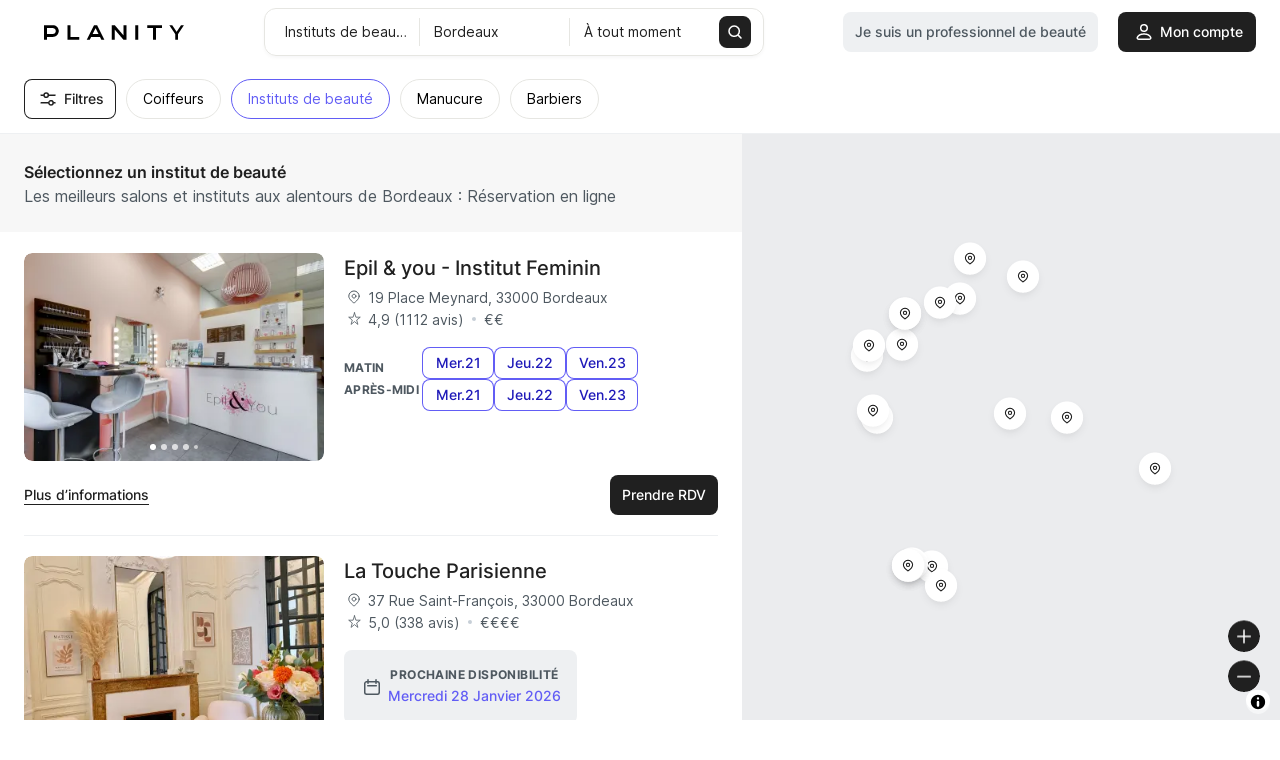

--- FILE ---
content_type: text/plain; charset=utf-8
request_url: https://api.woosmap.com/maps/assets/Noto%20Sans%20Bold/0-255.pbf
body_size: 43865
content:

��
�Noto Sans Bold, Noto Naskh Arabic UI Bold, Noto Sans Armenian Bold, Noto Sans Balinese Regular, Noto Sans Bengali Bold, Noto Sans Devanagari Bold, Noto Sans Ethiopic Bold, Noto Sans Georgian Bold, Noto Sans Gujarati Bold, Noto Sans Gurmukhi Bold, Noto Sans Hebrew Bold, Noto Sans Javanese Regular, Noto Sans Kannada Bold, Noto Sans Lao Bold, Noto Sans Mongolian Regular, Noto Sans Oriya Bold, Noto Sans Sinhala Bold, Noto Sans Tamil Bold, Noto Sans Thai Bold, Noto Sans Tibetan Bold0-255    ( 038    ( 018   ( 018   ( 018   ( 018   ( 018   ( 018   ( 018   ( 018	   ( 018
   ( 018   ( 018   ( 018   ( 038   ( 018   ( 018    ( 038�!�G^ntttttm\Xt�������qa��������}a�����Խ�~_����ܼ�|^~����ں�z\|����ظ�yZz����׷�wYy����յ�uWw����ӳ�tUu����Ҳ�rTt����а�pRr����ί�oPp����ͭ�mOo�������kMh������c[x���Ž��ta�����׺�{c�����ݾ�~_~����ε�yVr�������nFay�����u\4L^nvyul[H (08�"�[mttttqttttqbLp�����������y^}������������h|����Ȩ���ǧ�gz����Ʀ���Ĥ�ew����ã���¢�bu��������߿��`r���޾���ݽ�}]p���Ѽ���Ѻ�{[m�����������xXb|����������kONcoqqqioqqqhV> (08�#�  
'AYkttttmtttsgS:  4Rn�����������gJ+;Zz�����������qQ2.8@`���ӳ���ή�pP17JWZf����ͭ���Ȩ�jO>Lduzz����ǧ���£�ykU\y�����������ۼ����gc�������ڻ���ֺ����oc���������������ϯ�oc���������������ϯ�oc�������ɳ���ó����nr�������£��ܽ����~d~������ۼ���ַ����uU~��������������յ�uU~��������������յ�uU~������ɷ���ķ����uUs������ä��޾�����kN^pw���ݽ���ظ�ywvlX?DZy���׸���Ҳ�sWWO?+@`���ϲ���̬�nN71$@`�����������hH) 8Vq����������w]@"  *DZjooonloool_J1    (08�$�  8QgtvvrbK1$)8Fc~����x\MC9.1DUam������skaWJ61H^p����ť����ucKE_v������Ż�����wZSp�����������Ƽ��`a~�����������Ӷ�z\k������������Ǫ�nQn�����í�ť�����bEm�����ɳ�ť����tV9f��������Ū���s`H.[y��������ǻ���t[BOj����������ȶ��nRNco����������ε�{^a|������������å�el��������Ŭ���ȩ�im��˿����Ŷ���Ƨ�gm������������ֹ�am������������ª�qTl����������·��}dGa{�������ū���{gP7Nboz�����ť�{paO:#5FQ\bm������eRF5"(3<Hf�����{^@)  
;Ukz||wfO4    (08�%�'?Sanx{ztgZJ5NdqtttreP7  :Sl~������vaJa{�����~cF(	 Mg���������w]p�������mM. ^z������̼��n�����¦�kL- g��������ѵ�y����ϳ�{_B% o����Ѷ��޿�����ۿ��kO3 v����ɪ���Ǩ����̰�x\OB3 
w����Ʀ���˫���ؼ��yl_N7 w����Ʀ���˫���ɭ�����zeM4u����ɪ���Ǩ��չ�������{`En����Ѷ��޿���Ű����ѿ��pSf��������Ҷ��Ҷ������Ӹ�z[\x������ͽ���®��ϳ������dLh����������ϳ���ȩ���ɪ�j;Sj|�������ۿ����Ʀ���˫�l&=Q_mx{����̰����ǧ���˫�k$5BPj����ؼ�����ʫ���Ƨ�i 
%A]y����ɭ�����Ӻ��ݾ��a 3Qm����չ����������ϳ�xY ;Zz����ƪ�rv������ȹ��lP ;Zz������~be}��������u\@ 3Ql������nSPfx������s^H/ 	%?WhooooiXA9M[hsvupcVG1 (08�&� ,ASbktz{zsj`P=(     +CZn�������|jU?%
    <Xq�����������lQ5    -Jg���������ð�|_C&   9Xu����������ħ�mO0   ?_�����¼���Ҵ�uU5 Bb�����ɩ����ֶ�wW750%@`�����̭����Ѳ�rUUUO@,<[z����ؾ����æ�uuuulZA3Rp���������Ȱ�������nQE^v��������ð��������yYTq��������й������ѳ�vW`~���������к�����ǩ�lNj�����Ի����ѻ���׺�bDn�����ɪ���������Ȭ�sU8p�����ɪ��������Ҹ��eI+m�����ռ�����������zdN7f���������������Ծ��{eNYv���������������տ��|bKh����������������Ͽ��n<Ul�������������������n(>Tfw��������z�������|b':KZcltvvtne[hooooonbN (08z'l[mttttqcMp������{`}�������i|����Ȩ�iz����Ʀ�fw����ã�du�������ar���޾�_p���Ѽ�|\m������yYb|�����lPNcoqqqiW@ (08�(� ,F]nttttl[	%?Ys������p4Pl�������|(D`|����γ�z7So����ٽ��kB`~����ʭ�v[Nl����ܾ��eJVu����в�wY<]|����ȩ�kM0e��������cD%j����ٺ�{\=l����ַ�wW7o����Դ�tT5p����Ҳ�rS3n����յ�uU5l����׷�wW8i����ڻ�}^?c�����£�eF'\{����ʫ�nQ3Tt����ӵ�z]?Lj�����¤�jO@^{����α�{`3Ok�����§�p$@[w����ɸ�{0Lf�������x 9Sl�����~i &?TciiiibR (08�)�Xktttto_I/ l������v\C(x�������pT8v����϶�cG+h�����ǫ�sW;Wr����ֺ��dFFa����ʬ�pR7Us����շ�yZ,Ig����޿��a @_~����Ƨ�i8Xw����ή�n2Rr����а�q0Pp����ӳ�s.Nn����յ�u1Qp����Ҳ�s3Ss����а�p:Yy����ͭ�n#Ba�����Ŧ�h/Mj����ܽ�`;Yv����ҵ�xXKf�����Ʃ�mP\w����Ҷ�bDm�����§�oS7w����ɰ�{_C'u�������jO3f|�����oV=#O`iiiieWB)  (08�*� :TiuwwwvjU< *2Hf�������hJ3+6GRTo�������qSSI9Mbqsm����ϯ�osreP_z�������˫����~ch��������Ȩ�����mm���ȿ���Ķ��ϱ�qr������������յ�vw������������˹�zt���������İ����we|�����ڽ�׽���~hOe�����Ͱ��з��gQLl����������ɮ�nNHg����ȳ��ʻ���iK=Xo�����������qZ?+BUcr���x���teVD-)8GUcnl_kofXI:* (08�+�  ,G_ryyyymY?#   8Vs������kM/  &=]}������tT4%.=FG]}���Դ�tTGD:)HZegg}���Դ�tggcUA]u�������Դ�����nUk��������Դ������bn�������������ť�en�������������ť�en�������������ť�el��������Դ������b^w�������Դ�����pVJ]hjj}���Դ�tjjfXC1@IJ]}���Դ�tTJG<+")=]}������tT4( 8Wt������kN/   ,H`szzzznY@$   (08�,x4K^hiiih`NEay�����{dPo�������uUu����ɻ�{[z����в�ua�����Ǩ�kh����ټ��ao����Ͱ�tWv�������hKw������z\?k������lP2VirrrrjW@% (0-8z-lRdlllllllk`Mh��������zav����������nx�������̰�px�������а�px�������а�pw����������oj���������}cUgpppppppocO (0#8r.d'<M[beaYJ9<Thy���vePMh������~c[x���Ž��ta�����׺�{c�����ݾ�~_~����ε�yVr�������nFay�����u\4L^nvyul[H (0+8�/�    *D\mttttqbM    7Uq������z_   $B`~�������h   /Mk��������g   :Xv����Զ�z\  
(Fd�����ɫ�oQ  3Qo����ܾ��dF  >\z����г�wY; +Ig�����ŧ�kM/ 6Tr����غ�~`B$#A_}����ͯ�sU7/Mk�����¤�hJ,:Xv����շ�{]?!'Ec�����ɫ�oQ3 2Pn����ܾ��dF(
 =[y����ѳ�wY;  Hf�����ƨ�lN0  Sq����ٻ�aC%  _}����ͯ�tV8   i�����¤�hJ,   i�������{]?!   ]x������mQ4    J_moooohW@&
    
 ( 08	�0�
"8IWery|{xm_QB/ 7Oet�������|m\E-1Ld|����������rZA&@]y��������õ��nR5Ol����������̴�}aDXx�����������Ĩ�mN_����Ը�����ҳ�tUf�����ˬ�����ٺ�{\m�����ĥ���������cq�����¢������Ȩ�hr�������������ɩ�is����߿������ʪ�jr�������������ɩ�iq�����¢������Ȩ�hk�����Ŧ���������cd�����̭�����ٺ�{\]|����ֻ�����ҳ�tUVu�����������Ũ�mNKg����������̴�}aD<Xs������������nR5,F^v����������qYA&1I^m{������xkZD,1BQ_msvuri\N@-  (08�1�  ,@TgstttreP 	1EYm������}b"6J^r��������l';Ocw������ͭ�m?Th|�������ͭ�mRl���������ͭ�m_}���������ͭ�mb����������ͭ�mZv���м����ͭ�mJc|��������ͭ�m6Oh��������ͭ�m";Tkz}�����ͭ�m&=P[f�����ͭ�m $3Ff�����ͭ�m  &Ff�����ͭ�m  &Ff�����ͭ�m  &Ff�����ͭ�m  &Ff�����ͭ�m  &Ff�����ͭ�m  &Ff�����ͭ�m  %Ee��������k   =Zu������z`   .G]loooomaM	 (08�2�1BS`ksy{zwqgZI7"
6J]n}��������udO7Ocw�����������|dL2c|���������̼��y^Ap�����������׾��kNq������������г�wWe���˺������ڻ�{\Rj�����������ݽ�~^=Vn����s|����ٺ�{[)AZo{zkv�����α�tU-BS\]t���������jL.E\s������Ȯ�y\?.E\r������ʲ��gM1.E[r������ɳ��mUF6D[r������Ȳ��qqobNZq������Ǳ������{aj������ű��������lp�������������ͭ�mp�������������ͭ�mp�������������ͭ�mo����������������lc|��������������z`OcnoooooooooooomaM (08�3�/?P[dnwy{zvnfZJ8#H[kz���������veP:!^u������������}gM0m����������˽��x\?q���������������jMi������������β�tUXr��º�������׷�xXF`{����������Զ�vV4Oi~���������ʬ�oQ">^}��������Ϲ��eF>^~�������Ĵ��rX=>^~�������ȼ���iM1@^~���������Ȱ�vYK]gx���������۾��d`x��y���������ǧ�go�������������ǧ�gr����������������dr������������ϲ�x[r�����������Ѽ��kNr����������¶��x]@i�������������xbK2Wly���������|o^K5?P[ekquwvtnf]SC2 (08�4�      :SgsttttjX?$     2Lg�������lO1    *D^y�������wW8   !<Vp�����Ը�xX8   3Mh������ظ�xX8  +E_z������ظ�xX8 "=Wq�������ظ�xX8 4Ni��������ظ�xX8,F`{����̶��ظ�xX8#>Xr����ֻ���ظ�xX85Pj�����ĩ���ظ�xXEGa|����Ͳ����ظ�{q^Xs����ֻ�����ظ���qb�����Ļ�����ػ���zb��������������ں�zb��������������ں�zb������������ؾ���z]z�����������ظ���rNfx~~~~~~����ظ�~t`9LZ^^^^^x����ϸ�xXH 0;>>>>Ww�������vW70Nj�������iM0     #=UfooooofT=" ( 08�5�4Ncqttttttttttm\D*C`{������������qU7Jj�������������}]=Ll����������Ծ�~^>Oo����������޾�~^>Qq����������;�~^>Ss����ظ�������|\=Vv����յ�������mR5Xx����Ҳ������t^E-Zz��������ɿ���sY=]}����������θ��gI_�����������̮�rT[y�����������׹�~_Mgz�����������¢�b[t��}yrov�����ã�cg����������������aj��Ź��������ӵ�z\j������������ǩ�nPj�����������˴��bDj���������ȿ���oU8b~������������qZB)Qgw���������xjWD,:LYdjquwvtlcZN=+  (08�6� 0AMXdouxzyvqbK23I]kv��������x]@3Kav�����������fF+E`x���������ǧ�gG<Wr����������ǧ�gGIg�����������Ƨ�gGRq�����ȶ�������dEZy����ʹ�������pW:c�����¤�������lS9l����ڻ����˿���fJq����ֽ������ǭ�tUr������������ٻ�~_t�����Ϸ������Ħ�is�������������̬�lp�������������ͭ�ml�����Ʃ������˫�kc�����Ժ���������fZx�����������ӵ�y[Nj����������տ��nP?Zr��������ƻ��y`D-E^v����������{fL31I]p}������tbN8 0CS_lquvtlaVI5! (08�7�ZltttttttttttttrePn���������������}cz����������������m{�������������ͭ�m{�������������ͭ�m{�������������Ȫ�mx������������ػ��cj������������ˮ�sVTellllly����ܿ��gI:GLLLLj�����ϲ�wZ=(,,=Zw�����¥�jM0 	-Jg�����Ӷ�{^@#  :Wt�����Ʃ�nQ3 *Ge�����׹�aD'	 8Ur�����ʭ�rU7 (Eb����ڽ��eH* 5Ro�����ΰ�vX;  %B_}��������iK.  2Pm�����Ѵ�y\?!  :Yy�����ŧ�mO2   :Yy�������}`B%   2Pk�������nS6    $?VgoooooiXA'     (08�8�)>O^hqxzzwof[J8#(@Vj{��������veP:":Um�����������~hN2He���������˾��z]@Ws��������������kO`�����Ż����ϳ�vWc�����̭�����ٺ�zZa�����ˬ�����׷�xX]|����׿�����̯�sTSp����������к��gKFc}��������ȷ��uY<Pk���������ʹ��zaE^{����������Ծ��qUk�����ӻ�����Ը��ap����۾�������Ʀ�gt����ַ������˫�kr�������������ȩ�im������ž����׺��c`}�����������Ĭ�sVRo���������ǽ���eHC]s�����������iS9/F[l|��������veR<&.AQ^fouvvtkbYJ9% (08�9�)=O\grwzwsk^Q@, (AVjz�������|lYD+<Un�����������qX@'Ni���������ó��mT8Yx����������˲��cGd������������ǫ�pRo�����ɰ�����ַ�z[t����ܽ����������dv����ٹ�y�����ǧ�gu����ܼ�������ʪ�jq�����ɲ������˫�kg�������������ɩ�i]|������������ǧ�gQl�������Ƶ��ݿ��b@Zq����������ն�xYD`y����������̭�pQOn��������������gHPp����������ʯ�z]?Pp���������Ȳ��hN3Pp�������÷���pW<!Po�����������nXB*Hd~�������|peU@+ 8Qequvwtri^RG:(   (08�:�6M`owzvm\IGbz�����v^Ws�������o_����ж�zc�����ݾ�~`�����ֺ�{Zx���ļ��sLg������}b;Sgw���udO'<M[beaYJ9<Thy���vePMh������~c[x���Ž��ta�����׺�{c�����ݾ�~_~����ε�yVr�������nFay�����u\4L^nvyul[H (08�;�6M`owzvm\IGbz�����v^Ws�������o_����ж�zc�����ݾ�~`�����ֺ�{Zx���ļ��sLg������}b;Sgw���udO&;LZad`XI84K^hiiih`NEay�����{dPo�������uUu����ɻ�{[z����в�ua�����Ǩ�kh����ټ��ao����Ͱ�tWv�������hKw������z\?k������lP2VirrrrjW@% (08�<�       .<KYgok\G     .<KYgv���tY   .<KYgv������d .<KYgv�����ť�e.<KYgv�������ť�e:KYgv���������ť�eRgv���������ɻ���bd��������ǹ����pVn�������ŷ����tfWCn�����ŵ����xl_SF4n�������ƺ����}qaKh���������˿����w\Xn~����������ĸ��dBS`mz���������ť�e(6CP]jw�������ť�e&3@MZfs��������e  	"/<IVcp}����a    ,9FS`my�~lS      (5BO\c`R> (08�=�Nbnooooooooooook\Ga{��������������tYm����������������dn�������������ť�en�������������ť�en����������������ei���������������~`n����������������en�������������ť�en�������������ť�em����������������dc}��������������vZPdqrrrrrrrrrrrrn_I (08�>�NbnncUF8*       a{���qcUF8*     m������qcUF8*   n��ǹ����qcUF8* n����ǹ����qcUF8*n������ǹ����qcUF4l��������ǹ����qaK^w���������ǹ���w\I]jx���������ǹ��d:KWco{��������ť�eRgu��������������ed���������˾���}_n��������Ǻ����zhPn������ķ����vi]O;n����������sfYL?2"n�������|pcVI</"j�����yl_RE8+  [r��vi\OB5(    EWbbXK?2%        (08�?�2BP]emuy{zulcUD0K_m{���������p]G0_x������������t]Bk����������ȷ��mPl�����������ϴ�z]a~�����������¥�gSp��¶�������ʪ�kEb����������ɩ�j7Sl�{y���������f&?Sady������ʲ�y\&7Tr������ȴ��kO!A`~�����ï��pX?&Ee�����ë��nZC*(Hh����ٻ�~iUA-(Hh�������zZ<( #B`|������qV:  ,Lj����µ��eF' 2Qq�����ɫ�kL, 4Tt�����ͮ�nN. 0Oo�����§�iJ* *He�������{`B$ 9Tn�����iO4   (AVgsxwrcR<#   ( 08�@�   />LX`hprtrng`VI:)   #8I[iw�������sfUD. "9Pdv�������������p[E/!8Of}����������Ż���r\E,5Of}�������������ɵ��rX=+Fa|������º�������Ͷ��iM9Vr�����ò����������˱�x[Fc�����ĭ�����ÿ����ܿ��ePo����˰��������ٿ���ʫ�mXw���۾�����ÿ��ݽ���ҳ�u`���Ե���е����ܼ���ظ�xf����ͮ���������ں���ں�zh����ʪ��ۼ�~���ٹ���׷�wh����ʪ��ܼ�����׷���Ѳ�tf����̬���ɱ����ٻ���ȩ�lc����շ�������������Թ��cZx������������ŷ���Ѿ��qUOm����ε��������������zaFDa����˷������������zdL58Vs������ʿ������Ѷ�v^M7,G`y�������������ն�vV6 
3Ldz���������������tU5 7M`t�������������gK.  
 4GYeoy��������{pdR:    -<GQ[eknpomga[RG9%   (08�A�    8Rgtvvvvvo^F+       
(Gd�������sV9       3Qo���������aC%      >\z������Ǩ�lN0     *Hf�������ѳ�wX:     5Sq�������ܾ��cE'	   !?^|����ξ��Ȫ�nP1   ,Jh�����ƴ��ӵ�xZ<   6Us����۽���޿��eG)
 #A_}����ҳ����ʬ�pQ3 -Lj�����ɪ����շ�z\> 8Vt����޿���������gI*$Ca����ն������̮�qS5/Mk�������������׸�|^@":Xv��������������å�iJ,Db���������������ΰ�sU7Om�����ΰ��������غ�~`BYx�����Ŧ���������ŧ�jLd�����ڼ�~mmm�����б�uWn�����ϲ�uWMd�����ϼ�`n��������lM<[y�������`b|������z`C3Pl�������qVNbnoooomaM4%?VhooooojZD ( 08�B�Ncqttttttsqke_SE4 
`{�����������~paM8j��������������zeL0j�����������ø��x[?j������������Կ��jMj�������������α�wXj�����ɪ������ۻ�{[j�����ɩ������ܼ�|]j�����ɩ������ָ�xYj�����ɺ������Ȭ�rSj������������Ĳ��dGj������������Ƹ��oRj�������������з�}_j�����ɩ�������ĥ�fj�����ɩ�������ɩ�jj�����ɩ�������ʪ�jj�����ɯ�������¥�gj�������������Ѵ�z]j������������м��mPj����������ǿ���y_Bi��������������wbK3^x�����������xm\J4K`mooooooonkbZPA0 (08�C�  );LZfnvz{zunf]PB )AUgw���������zn\'?Wn�������������q ;Tl�����������µ�}0Lh������������Զ�{>[w������������Ȫ�oJg������ɷ��������cRq�����д��������uWXx�����ĥ�pekv��|fK_~����ۼ�~_EMYeh`O9b�����ֶ�vW8/<FHB5"c�����Դ�tT4&($a�����ֶ�vW8.6?ED:*_����ۼ�~_JNU^ecWCYx�����ä�rjmt|��pXPo�����ж���������fGe������ʺ�����é�i=\{������������ɩ�i3Pj������������ɩ�i#>Xr����������Ǿ��i+E[q������������~b .CYht���������xhR +>KVbnsvvsqkbYM; (08�D�Ncqttttttrpj_UK@/ `{����������~si[H5 	j��������������ubN6j����������ź���{cJ2j������������λ��w_Cj�������������ս��nPj�����ɪ�������ҵ�y[j�����ɩ�����������fj�����ɩ�n{�����˭�qj�����ɩ�ih�����׷�wj�����ɩ�i_~����ں�zj�����ɩ�i]}����ۻ�{j�����ɩ�ib�����ع�yj�����ɩ�il�����ӵ�vj�����ɩ�v������ǩ�mj�����ɩ�������ڼ��bj�����ɯ�������̱�uWj�������������ϸ��jLj������������ȵ��rZ?j���������ǽ����u]E-i��������������o\H0^x����������vmcUB/K`moooooomjbXND9(  (08�E�NcqttttttttttsgR`{������������ej��������������pj�����������а�pj�����������а�pj�����������ʰ�pj�����ɪ�������nj�����ɩ������y`j�����ɩ������y\j�����ɼ�������bj�����������¢�bj�����������¢�bj�����������¢�bj�����ɩ������|^j�����ɩ�����|iPj�����ɩ������|cj�����ɯ�������oj�����������ϰ�pj�����������а�pj�����������ϰ�pi��������������o^x������������|cK`mooooooooooncO
 (08�F�NcqttttttttttrfQ`{������������~dj��������������nj�����������ϯ�oj�����������ϯ�oj�����������ʯ�oj�����Ǫ�������lj�����ǧ������x_j�����ǧ�����kQj�����ǧ������|^j��������������aj��������������aj��������������aj�����Ƕ�������aj�����ǧ������uXj�����ǧ�vvvvp_Hj�����ǧ�gVVVRE2j�����ǧ�gG663)j�����ǧ�gG' j�����ǧ�gG'   i��������fF&   ^x������u[>    K`mooool^H/    
 (08�G�  #6GR]grwz{zuoh`UF '<Pcp{���������~r`$=Ui|�������������t8Qj������������ź�}-Je~������������Ѵ�x9Wu�������������ŧ�lDb������Ҿ��������}`Om�����ּ���������qTZx�����ɪ���������{g_����ݾ�����������xa�����ֶ��������þ�~c�����Դ��������޾�~a�����ֶ��������޾�~_����ۼ��������޾�~Yw�����Ŧ�������޾�~On�����Ѷ�������޾�~Fd������̼������޾�~<[y�������������޾�~2Ni�������������޾�~"<Vp���������������~*CYn��������������s ,AVgs~���������zq_  )<IU`lsuwvspjd\SE (08�H�NcqttttqbMC[lttttsiV`{������z_Tp�������jj��������h\|�������uj�����ɩ�i]}����Զ�vj�����ɩ�i]}����ֶ�vj�����ɩ�i]}����ֶ�vj�����ɩ�i]}����ֶ�vj�����ɩ�}}}����ֶ�vj�����ɩ��������ֶ�vj�����ɽ��������ֶ�vj���������������ֶ�vj���������������ֶ�vj���������������ֶ�vj�����ɩ��������ֶ�vj�����ɩ��������ֶ�vj�����ɩ�ic}����ֶ�vj�����ɩ�i]}����ֶ�vj�����ɩ�i]}����ֶ�vj�����ɩ�i]}����ֶ�vj�����ɩ�i]}����϶�vi��������h\{�������t^x������w]Rm�������hK`mooool_JAWhoooooeS (08�I�Vjsttttttttn^Gk�����������tXv������������av������������av������������at�������˽��`g~�����߿���pUQct����߿�hXB8Tt����߿�_?+4Tt����߿�_?4Tt����߿�_?4Tt����߿�_?4Tt����߿�_?4Tt����߿�_?;Tt����߿�_A/Ugu����߿�l\Ei������߿���rWu������������`v������������av������������au�����������`h�����������qVSfooooooooojZD (08	�J�  4NcqttttqbM $C`{������z_ 
*Jj��������h 
*Jj�����ɩ�i 
*Jj�����ɩ�i 
*Jj�����ɩ�i 
*Jj�����ɩ�i 
*Jj�����ɩ�i 
*Jj�����ɩ�i 
*Jj�����ɩ�i 
*Jj�����ɩ�i 
*Jj�����ɩ�i 
*Jj�����ɩ�i 
*Jj�����ɩ�i 
*Jj�����ɩ�i 
*Jj�����ɩ�i*Jj�����ɩ�i,5Jj�����ɩ�i8ITWj�����ɩ�iNdsvq�����Ȩ�h`{��������Ħ�fh��������ڻ�~_h��������ϲ�tVh�������ҽ��kMh������÷��v\Af���������xcJ/Yr������{p`K5DYflpqni^RE3 (08�K�NcqttttqbMUhsttttrdO`{������z_i�������|aj��������h}��������kj�����ɩ�x�����Խ��jj�����ɩ�������©�w]j�����ɩ������Ǯ�|cJj�����ɩ�����ʹ��hO6j�����ɩ����ҹ��nT;"j�����ɩ���ؾ��sZA'j�����ɼ���ī�x_F- j���������ͱ�~eK2  j����������§�pU: j����������Ӹ��fK0 j�����ϼ����ɮ�x\A&j�����ɩ����ڿ��nR7j�����ɩ�����е�dH-j�����ɩ������ƫ�uY>j�����ɩ������׼��kOj�����ɩ������Ͳ�|`j�����ɩ�n������è�li��������hx��������l^x������w]g�������z`K`mooool_JSeooooomaM (08�L�NcqttttqbM3     `{������z_A#    j��������hH)	    j�����ɩ�iI)	    j�����ɩ�iI)	    j�����ɩ�iI)	    j�����ɩ�iI)	    j�����ɩ�iI)	    j�����ɩ�iI)	    j�����ɩ�iI)	    j�����ɩ�iI)	    j�����ɩ�iI) j�����ɩ�iI///-%j�����ɩ�iOOOOMB1j�����ɩ�oooool^Hj�����ɩ�������u[j�����ɯ��������fj������������ǧ�gj������������ǧ�gj������������ǧ�gi���������������f^x�������������u[K`moooooooooool^H (08�M�NcqtttttshT;*E\mttttttm\`{��������gK7Uq��������qj���������sTA`~��������}j������Ժ�|^Kj������Ծ�~j�������ä�gUt������޾�~j�������̮�q_~������޾�~j�������ַ�zi�������޾�~j����׽�����s�������޾�~j����ظ��ʬ�}�������޾�~j����ں��Ե�����ն��޾�~j����ۻ��ݿ�����ˬ��޾�~j����ܼ���ȩ��������޾�~j����ܼ���ѳ���շ���޾�~j����ܼ���ۼ���˭���޾�~j����ܼ����ƹ�������޾�~j����ܼ�������շ����޾�~j����ܼ�������˭����޾�~j����ܼ�������������޾�~j����ܼ������ַ�����޾�~j����ϼ������̭�����Ͼ�~i����������������������}^x������r������uy������oK`mooooh[jooool^amooooiX (08�N�NcqtttttpaK6OdrttttlZ`{�������x]Eb|������nj���������mRl�������zj������е�}bl����Ի�{j�������ũ�rl����ۻ�{j�������չ��l����ۻ�{j��������ɭ�v����ۻ�{j����־��ٽ������ۻ�{j����ظ���β�����ۻ�{j����ں����¦����ۻ�{j����ۻ����Ҷ����ۻ�{j����ܼ�����ƫ���ۻ�{j����ܼ�����ֻ���ۻ�{j����ܼ������˯��ۻ�{j����ܼ������ۿ��ۻ�{j����ܼ�|��������ۻ�{j����ܼ�|��������ۻ�{j����ܼ�|r�������ۻ�{j����ܼ�|b~������ۻ�{j����ϼ�|\n������ϻ�{i�������{[^z��������y^x������mQNi��������lK`moooohW@=TfoooooohV (08�O� ,?MYdoxz|zxqeZOA.  /DYkw���������xl[F1,E]q�������������s^H.%?Xr����������ʿ���u[A'3Pk�������������ι��nS6=\z��������������δ�}_@Gf������ȶ��������ĥ�hJQo�����ϳ���������ί�rT[y�����Ŧ�odm�����׹�|^_����ܽ�`E\{�����¢�ba�����׷�xX9Tt�����Ĥ�dc�����ֶ�vV6Ss�����Ʀ�fa�����ظ�xY:Vu�����Ĥ�d_����ݾ��aJ^}��������bYw�����Ƨ�tjs�����շ�z\Om�����Ҷ���������̭�pREd������̼��������£�fH;Zx��������������ʱ�{]>1Mh�������������ɴ��jP3!;Uo����������ź���qW=#(BXm�������������oZD* +@Tfq}�������~rgVB-   ':HS_jruwurk`TI<)   (08�P�Ncqttttttsph_VH7$`{����������~tcQ;$j�������������~iQ9j����������ļ��eIj������������ì�rUj������������׺�~aj�����ɪ������ƨ�kj�����ɩ������ή�nj�����ɩ������ϯ�oj�����ɩ������ˬ�lj�����ɲ�����ݿ��fj������������γ�xZj�����������˹��lNj���������ú���t\Aj�����ɬ������s^G/j�����ɩ���}tiXF1j�����ɩ�jg^UL>,j�����ɩ�iI?6-"  j�����ɩ�iI)   j�����ɩ�iI)	     i��������hH(     ^x������w]@"     K`mooool_J1       (08�Q� ,?MYdoxz|zxqeZOA.  /DYkw���������xl[F1,E]q�������������s^H.%?Xr����������ʿ���u[A'3Pk�������������ι��nS6=\z��������������δ�}_@Gf������ȶ��������ĥ�hJQo�����ϳ���������ί�rT[y�����Ŧ�odm�����׹�|^_����ܽ�`E\{�����¢�ba�����׷�xX9Tt�����Ĥ�dc�����ֶ�vV6Ss�����Ʀ�fa�����ظ�xY:Vu�����Ĥ�d_����ݾ��aJ^}����߿��bYw�����Ƨ�tjs�����ع�z[Om�����Ҷ���������в�tTEd������̼��������æ�kM;Zx��������������ʲ�{^A1Mh�������������Ȳ��jO4!;Uo���������������oX>#(BXm����������ս��v^F. +@Tfq}��������ӻ��s[D  ':HS_jru������и��qV   *5ALR\u������ζ��a    #-2Haz���������b       4Mf~�������tX          9Qeqrrrrrm]G (08�R�Ncqttttttrng_VH8%  `{����������~tcR<% j�������������iS:j����������Ļ���fI,j������������ĭ�sV8j������������ػ��cE&j�����ɪ������Ǫ�lL,j�����ɩ������ή�nO/j�����ɩ������ͭ�nN/j�����ɩ������ǩ�iJ*j������������Ӹ�bD%j�����������ѽ��qT8j����������ʵ��xaF)j�����ɽ���ٿ��oT:j�����ɩ����ж��fL1j�����ɩ�����ȭ�x^C)j�����ɩ�����ڿ��pU:j�����ɩ������Ѷ��gLj�����ɩ������Ȯ�y^j�����ɩ�n���������ii��������hx��������i^x������w]g�������x^K`mooool_JSeooooom`K (08�S�&;M]fpxz{ytmdYM>%=Tgy���������wjV8Rj�������������jEc���������ɾ��uRo�����������̮�r^|����������ܿ��gd�����ж�������xZf�����ˬ�������lNc�����Ի���|��t\A^|������Ŷ���xbM7Tr��������Ĵ��zdJGb}��������н��w[8Ph��������վ��gPerty��������̮�qb}���{}������ֶ�wk������������׷�xl���¸�������ѳ�tl������������æ�ll�����������˴�|_k��������������nQb}������������pZBPft���������zjXC,9JWbhouvvtmd\O>, (08�T�F]nttttttttttttttl[Ws����������������p_����������������|`��������������Խ�}`��������������ݽ�}`��������������̽�}^}���������Ȭ�����zSn���������Ȩ�����kAWflll�����Ȩ�llleU*<HLLk�����Ȩ�hLLG:),Kk�����Ȩ�hH,( +Kk�����Ȩ�hH(	   +Kk�����Ȩ�hH(   +Kk�����Ȩ�hH(   +Kk�����Ȩ�hH(   +Kk�����Ȩ�hH(   +Kk�����Ȩ�hH(   +Kk�����Ȩ�hH(   +Kk�����Ȩ�hH(   +Kk�����Ȩ�hH(   
*Ji��������gG'   #A^x������v\?!    2K`mooool^I0   ( 08�U�Pertttto`IF]nttttshTc~������v[Ws�������gm��������d_�������rn�����Ĥ�d`�����ӳ�sn�����Ĥ�d`�����ӳ�sn�����Ĥ�d`�����ӳ�sn�����Ĥ�d`�����ӳ�sn�����Ĥ�d`�����ӳ�sn�����Ĥ�d`�����ӳ�sn�����Ĥ�d`�����ӳ�sn�����Ĥ�d`�����ӳ�sn�����Ĥ�d`�����ӳ�sn�����Ĥ�d`�����ӳ�sn�����ť�e`�����ӳ�sm�����ȩ�ml�����ѱ�qj�����б��������ͭ�nb������Ĵ�������¤�iVt�������������ε�z]Kh������������͹��nP>Yr����������²��s[B-E]s������������t_F.0FYlx��������{kZH2-?PZdntvvspf\P?- (08�V�Qfrtttto`J0:Sgstttto^Hd������w[>If�������uYo��������fGSr��������bm�����ˬ�oQ]{����Լ�`c�����ն�yZg�����б�uWYw��������dp�����Ƨ�kLNm�����ɫ�nz����ڻ�`BDb�����Ӵ�w�����ϱ�tV8:Xv����ݾ�������ŧ�jL-/Nl�����ȩ�����ٻ�~`A#%Db�����ѳ�����ϰ�tV79Xv����ۼ�����Ħ�jK-/Ml�����Ƨ���غ�~_A#%Ca�����ϰ���ΰ�sU7  9Wu����ظ���Ħ�iK,  .Mk��������غ�}_@"  $Ba�������ί�sT6    8Wu�������å�hJ,    .Lk������׹�}^@"    $B`�����ͯ�rT6      8Vt��������hJ+      -Kg�������v\?!       ;Seoooool^I0     ( 08�W�Qfrttttn^GThsttttkYBZlttttsiVd������tXg�������nRo�������jo��������bs�������y[{�������um�����ǧ�i{����Կ��c�����б�se�����ί�p������Ǩ�j�����ȩ�k]|����ն�x������ϰ�s��������cUt����ܽ�������ع�{����ع�{\Ml�����ť���������������б�sTEd�����̭����ں��ɪ�����ȩ�kL=\{����Ӵ����Ӵ��Ѳ��������cD6Ut����ڻ����ͮ��ٺ����׸�z[<.Ml�����ã���Ŧ���£���ϰ�rS4&Ed�����ʪ��ܽ����ʫ���Ǩ�jK,=\{����б��Ե����ѱ��޿��bC$5Ts����ַ��̭����׷��׸�yZ;-Lk����ܼ��ĥ����ݽ��ϰ�rS4%Dc�������ۼ�~�������Ǩ�jK, <[z������Ӵ�v������޿��bC$ 4Sr������ˬ�n������ַ�yZ;  ,Kj������ä�g�����ί�qR3  $Cb��������~_w��������iJ+   ;Xs�������oTj�������x^A#   ,F[koooooiYCUgooooom`K2   ( 08�X�I_otttttlZBAYkttttto^HZv�������oSRm�������uYc��������db}��������bb������ǫ�tr�����ҷ�`Vq�����׼�����������pUE`{�����̰������˰�z_D4Ni������������պ��iN3"=Xs�����Ѷ����ĩ�sX=",Gb}���������γ�}bG+ 6Pk��������ؽ��lP5  	$?Zu�������Ǭ�uZ?$	  :Up������׻��kP6  0Kf��������̲�}bG- 'B\w���������ĩ�tY?$
8Sn�����Թ���ջ��kQ6.Id�����Ĩ����Ͳ�}bH-@[u�����γ������ĩ�tZ?Ql�����پ�������ֻ��kQb}�����ȭ�v}�����Ͳ�}cn�����Ϸ��el������Ī�nn��������pU\w��������nb|������y_DKf������|cNbnoooom`L39QdooooonbO ( 08�Y�QfrttttreP7PerttttrfQd������}cFc}������~do��������qUq��������nm�����Թ�c������ç�l`|�����Ǫ�r�����д�|`Qm�����չ����������mPB^z�����ǫ�����β�y]A3Ok�����չ����۾��jN2$@\x�����ǫ���˯�w[?#1Mi�����ֺ��ؼ��hL/">Zv��������ɭ�uX<  /Kg�������ֺ��eI-  <Xt������ƪ�rV:   -Ie�����ٹ�cG+    :Yy����ٹ�yY9      9Yy����ٹ�yY9      9Yy����ٹ�yY9      9Yy����ٹ�yY9      9Yy����ٹ�yY9      9Yy����Ϲ�yY9      9Xx�������wX8      1Ok�������jN1      #>UgooooogU=#    ( 08�Z�VisttttttttttttshTj����������������gu����������������rv�������������ӳ�sv�������������ӳ�sv�������������ʰ�rs������������Ҹ��he}��������������qWPajkkk�����Ȯ�y_D6DKK]w�����ж��gL2%;Uo�����ؾ��oT: 3Mg������ƫ�w\B(+E_z�����γ�dJ0+ =Wr�����ֻ��lROOI<Oj������é�toooogVb|�����˱��������kt�����ӹ���������x}�������������Ϻ�z}�������������ں�z}�������������Ϻ�z{����������������xm����������������kWhoooooooooooooogV (08�[�YktttttttkYn���������ny���������zz������Ժ�zz������ں�zz����ƺ���zz����Ʀ���qz����Ʀ�zq^z����Ʀ�fTEz����Ʀ�fF*z����Ʀ�fF&z����Ʀ�fF&z����Ʀ�fF&z����Ʀ�fF&z����Ʀ�fF&z����Ʀ�fF&z����Ʀ�fF&z����Ʀ�fF3z����Ʀ�f^Nz����Ʀ��zez����Ʀ���vz������ź�zz������ں�zz������ɺ�zv���������wg}�������~hQaiiiiiiiaQ (08�\�NdqttttlZC(    `{������oS5    j�������|^@"   i�����å�iK-   ^|����ϱ�uW9   Sq����ڼ��bD&  Hf�����ǩ�mO1  <Zx����Ҵ�xZ<  1Om����ݿ��eG) &Db�����ʭ�qS5 9Wu����ָ�|^@".Lj�����å�iK-#A_|����ΰ�tV8 5Sq����ٻ�aC% *Hf�����ƨ�lN0 =[y����Ҵ�xZ<  2Pn����ݿ��eG  	'Ec�����ʬ�pR   9Wu����շ�{]   .Lj�����¤�g   #A_}�������g    6So������v\    (BXiooool^I
 ( 08	�]�[ltttttttjXp���������l|���������w|������Ը�x|������ظ�x|������ظ�xs������ظ�x_rz����ظ�xFUh����ظ�x+Hh����ظ�x(Hh����ظ�x(Hh����ظ�x(Hh����ظ�x(Hh����ظ�x(Hh����ظ�x(Hh����ظ�x(Hh����ظ�x4Hh����ظ�xO^h����ظ�xg{�����ظ�xw������ظ�x|������ظ�x|������ظ�x|������ɸ�xy���������ui�������|fRbiiiiiii`O (08�^�  
'B[nwwwo\D)     5Ro�����pT8    %B_|�����cF*   3Pm����Ǫ�rU9  #@]z����ֹ��dH+ 0Mj������Ȭ�sV:!>[x������׺��eI,.Kh����Ѵ��ɭ�tX;<Yv����ħ��ػ��fJ.If����ո����ʮ�uY<Vs����ȫ����ٽ��gKd����ٻ������˯�vZq����̯�t����ھ��i}���̿��gs����̰�t{������xZe�������sl������iMVq�����}eVflllldS<DYhllllbP (08�_�L_ijjjjjjjjjji]Iay������������v]n��������������jq�����������ʭ�mq�����������ɭ�mn��������������j`x������������u]K]hiiiiiiiiiig[H
 ( 078	�`uYo{||||ykU;!k��������gM3s��������zaH/p���������u\Dc{�����ӻ��qVNcx�����϶��b6K`t��������d3G[o������|_.BViy~~~ygO (08�a� 6HUbiqxz{ysjaRA,3Mcr��������~mZC+A^z������������pX=Hg����������ƴ��gIFe�����������ʮ�sU<Yv����������غ�`.Kh�����������Ĥ�dB\q�����������ť�ePm������������ť�e^{������������ť�ej�������������ť�en�����ɪ������ť�en�����Ǫ������ť�ek������¼�����ť�eb���������μ��ť�eWu�������ȷ���ť�eJd}��������������d7Pey������������tY"8L\grvvtmdloook]G (08�b�Vkvwwwwp^F+      i�������rV8      s�������}^>    s����׾�~^>71%	  s����޾�~^ZWPB4% s����޾�~yzvm_P@*s����޾������{lW@(s����ݽ��������mT9s����ܼ�����ò��eJs����ڿ������ǭ�uWs������������ؼ�~_s�����β������ĥ�gs�����ä������̭�os�������������ѱ�qs����޾�~�����ӳ�ss�������������ѱ�qs�����ƨ������ˬ�ns�����ѷ������ä�fs������������ֺ�}^s������������Ī�sUs����ɬ����Ϳ��~cGr��������������jR7f~�����������wiT=%Qdooookgrvvsi[M<' (08�c�1ET_juxzxtodZL94J^q}��������xfN.Haw�����������z]@[u���������ʿ��bLj����������շ�|^Vt����������ʬ�pR`~�����ª������eGi�����ϳ������vY;k�����ʪ�kgrysaI.m�����Ƨ�gKZfh_N7k�����ʪ�liu��{dHi�����ϴ�������rSa�����í������uUWv����������յ�uUNl����������յ�uUB]u���������ó�uU0H_w�����������lN2Jar}�������|mY@4GT_jsvwuqi_P@+ (08�d�      	&AZmwwwwwn[      2Pm�������o    8Xw�������y  "/69Xx����׺�z !0>LVYZx����ں�z%;M[iuyzx����ں�z";Rhx���������ں�z4Oh����������ں�zD`{�������´��ں�zQo������������ں�zYx������������ں�za�����ھ������ں�zi�����ΰ������ں�zk�����ɩ�s����ں�zm�����Ʀ�p����ں�zk�����ɩ�s����ں�zi�����ΰ������ں�za�����ھ������ں�zYw������������ں�zPn������������ں�zC^z������̾���Ϻ�z3Nf~�������������x!9Qfu������������k#9KYgrvvshhoooogV (08�e�1ET`kvyzxrg\O=(4J_q~�������zjU@(-Gaw�����������mT;?Zt�������������hMLj�����������Ǯ�vXUt�����˺����۽��c_~����ҷ������Ȫ�mh�����˱������Ҳ�rk�������������Դ�tm�������������Դ�tk�����Ǻ���������th�����ͮ���������l_}����ڿ��������|\Tr������Ǿ���Ѽ�|\Ig�����������ܼ�|\=Wp����������Ź�|\*C\r������������rU/EYlx��������~q_F,?OZeotvvupi`TE1 (08�f� 3GYfowzzxtkbR /H`s��������i#@\u����������x-Kj��������и�{7Vt��������̮�q0C^~�����ȿ����gF]n�����ӳ����z\Ws������г����rS_���������ӳ�sS`����������ӳ�sS`����������³�sS\y������а����nPNgz�����а���t^C:Na�����а�paXG1"Aa�����а�pP;-!Aa�����а�pP0!Aa�����а�pP0 !Aa�����а�pP0 !Aa�����а�pP0 !Aa�����а�pP0 !Aa�����ϰ�pP0  @`�������oO0 8Vq������|cG)
 *DZjooooncO7  
 ( 08	�g�%;M[iuyzvmossssjX";Rhx������������m4Oh�������������yD`{�������²��Ӻ�zQo������������ں�zYx������������ں�za�������������ں�zi�����β������ں�zk�����ɪ�s����ں�zm�����ǧ�p����ں�zk�����ɩ�r����ں�zi�����ΰ������ں�za�����ټ������ں�zYw������������ں�zPn������������ں�zC^z������̽���ں�zGc{�����������ٹ�yRq������������Ӷ�wSs��ĺ��������Ȫ�nSs�����������ռ��cSs����������Ͻ��uWRr��������ú���zbIIf~�����������wdM59Qdow�����}sj\J7 $8GPX`cehge^UKA0
 (08�h�Vkvwwwwp^F+      i�������rV8      s�������}^>    s����׾�~^>83) s����޾�~^ZXRG<.s����޾�~xzxpeZH4s����޾�������uaK2s����ݽ��������x_Es����ۼ�����ʻ��qSs����ٿ������Ҹ�|]s�������������ä�hs�����ҷ������̬�ms�����ǩ������ή�ns�����¢������ή�ns����߿������ή�ns����޾�~�����ή�ns����޾�~�����ή�ns����޾�~�����ή�ns����޾�~�����ή�ns����޾�~�����ή�ns����Ͼ�~�����ή�nr�������|��������mf~������nr������{aQdoooooiX[koooonbN (08�i�@Uiswtm]G2Xm�����t_Gk�������tWt����Ϲ�_x�����ã�ct����һ�_k�������tWr�������}]s����Ӿ�~^s����޾�~^s����޾�~^s����޾�~^s����޾�~^s����޾�~^s����޾�~^s����޾�~^s����޾�~^s����޾�~^s����޾�~^s����޾�~^s����Ͼ�~^r�������|]f~������nSQdoooooiXA (08�j�  *@Uiswtm]G2 #?Xm�����t_G /Mk�������tW 5Ut����Ϲ�_ 8Xx�����ã�c 5Ut����һ�_ /Nk�������tW 3Sr�������}] 3Ss����Ӿ�~^ 3Ss����޾�~^ 3Ss����޾�~^ 3Ss����޾�~^ 3Ss����޾�~^ 3Ss����޾�~^ 3Ss����޾�~^ 3Ss����޾�~^ 3Ss����޾�~^ 3Ss����޾�~^3Ss����޾�~^,7Ss����޾�~^5HVZs����޾�~^Jbtzu����޾�~^Zv�������޾�~^`��������ٻ�|\`��������ͯ�tV`�������Ѽ��hJ`�����ǿ���v\?[x��������waI0Lew�����xn^J48LZafhgcZPC1 (08�k�Vkvwwwwp^F+       i�������rV8       s�������}^> s����׾�~^>333330&s����޾�~^NSSSSSOC0s����޾�~^lsssssm]Fs����޾�~r�������sWs����޾�~���������as����޾�������˴�_s����޾������Ͷ��oTs����޾�����ϸ��qYBs����ݽ����Ѻ��s[D,s����ۻ���Ӽ��u]F.s����ٽ��۾��w_H0s���������δ��gM4 s����������ǭ�z`G-s�����ɵ�������sZ@&s����޾�����Ժ��mS:s����޾������ͳ��fMs����޾�������ƭ�z_s����Ͼ�~���������jr�������|{��������jf~������ni�������y_QdoooooiXTfooooom`L (08�l�Vkvwwwwp^i�������rs�������}s����׾�~s����޾�~s����޾�~s����޾�~s����޾�~s����޾�~s����޾�~s����޾�~s����޾�~s����޾�~s����޾�~s����޾�~s����޾�~s����޾�~s����޾�~s����޾�~s����޾�~s����Ͼ�~r�������|f~������nQdoooooiX (08�m�Tgrsssnluyzwoa_kuxzxpeZG4g������������~z�������taJ0r����������������������w]Cs����ȯ�����Ƹ������˺��nPs��������������������е�xYs��������������������ݾ��cs�����ѵ������չ������ǧ�gs�����ƨ������ɬ������Ȩ�hs�������������Ʀ������Ȩ�hs����߿������ã������Ȩ�hs����޾�~�����ã������Ȩ�hs����޾�~�����ã������Ȩ�hs����޾�~�����ã������Ȩ�hs����޾�~�����ã������Ȩ�hs����޾�~�����ã������Ȩ�hs����Ͼ�~�����ã������Ȩ�hr�������|����������������gf~������n{������rw������v\QdoooooiXbnooook[_mooool^I (08�n�TgrsssnktxzxpfZI4g�������������vaL2r��������������y_Es����Ȯ�����˼��qSs������������ҹ�|^s�������������ä�hs�����Ҷ������̬�ms�����ǩ������ή�ns�����¢������ή�ns����߿������ή�ns����޾�~�����ή�ns����޾�~�����ή�ns����޾�~�����ή�ns����޾�~�����ή�ns����޾�~�����ή�ns����Ͼ�~�����ή�nr�������|��������mf~������nr������{aQdoooooiX[koooonbN (08�o�1ET_juxzwsj^R?+3I^q}�������|lXD.-G`v�����������q[A'?Zt���������ò��nS9Kj�����������˵��eHVt������������Ǭ�qR`~����ټ������ָ�{]i�����ͯ�������¢�ck�����ɩ�o�����Ŧ�fm�����ǧ�l�����Ȩ�hj�����ʪ�o�����Ʀ�fg�����ϱ������ݿ��c`~����ۿ������ӵ�xZUt������������ǫ�nPKg�����������ʴ��dE;Uo��������ʿ���mT9(C\q�����������pZA'/DXl{�������xkXC-+?Q]iptwtpeZN?+  (08�p�Tgrsssphuyzwm_P@*g������������{mX@(r��������������mU:s����ί�����ò��eJs����׿������ȭ�uWs������������ټ�~_s�����β������ĥ�gs�����ä������̭�os�������������ѱ�rs����޾�~�����ӳ�ss�������������а�ps�����ƨ������̮�ns�����ѷ������ĥ�gs������������Ը�~_s������������é�qUs����ۻ��������~bEs����޾�������iQ6s����޾������yhR;$s����޾�~vvqj\N;%s����޾�~^VRL@1" s����޾�~^>2-#  s����Ⱦ�~^>    p�������z[<      ay�����jO3      L^ghhhhbR<#       (08�q�%;M[iuyzvnossssjX":Rhx������������m3Oh�������������yD_{�������Ų��Ӻ�zQo������������ں�zYx������������ں�za�������������ں�zi�����β������ں�zk�����ɪ�s����ں�zm�����ǧ�p����ں�zk�����ɩ�s����ں�zi�����ΰ������ں�za�����ټ������ں�zYx������������ں�zPn������������ں�zC_z�����������ں�z3Ng~����������ں�z!9Qgv���������ں�z$:KYgrvvx����ں�z .<JSVXx����ں�z   ,38Xx����ں�z    8Xx����Ⱥ�z      6Ut�������v      -Je{�����}g      8O_hhhhh`P (08�r�Tgrsssnhsxzxo]g������������qr������������|s����ǧ���ں�zs����κ���׸�xs���������е�us������ǹ����rs�����̰�����gs��������rqrgTs����޾�~^QRJ;s����޾�~^>2, s����޾�~^>s����޾�~^>  s����޾�~^>  s����޾�~^>  s����Ͼ�~^>  r�������|]=  f~������nS5  QdoooooiXA'   (08
�s�"7KZgnvyzxsleYM;7Odv���������whRId|�����������cWt���������ɾ��ke��������������hk�����˼���Ҵ�y\m�����Ƭ������mOj������Ȼ����|`Cc��������˾���mRXs���������ɳ�~`Vm|���������ŧ�jf�����������ή�ol�����������ϯ�ol����ľ�����Ʃ�ll����������ҹ�al���������ǹ��qTf������������waFVm|���������q`J3@R^hosvwuqibVE3
 (08�t�
%?Ufllli]H0 4Ql�����v\@/%!?]{������hSNB/<Mi����ʪ�ssm\EWhy����ʪ����rVm������ʳ����~_|���������ӿ�_~���������߿�_~���������¿�_x������ʪ����y[fy�����ʪ���zgMMg�����ʪ�jb]N9Gg�����ʪ�jPMB0Gg�����ʪ�jpl]GGg�����ʪ����tYFf�����Ͱ�����cDc���������Ĥ�d<Zy��������Ĥ�d3Qo��������Ĥ�d(D_y���������~`3Lbw�������~kR5J[fpuwtqi`R>	 (08
�u�UhrsssskY_ossssqdOi�������nv������|at�������z��������lu����ӻ�{�����̬�lu����ۻ�{�����̬�lu����ۻ�{�����̬�lu����ۻ�{�����̬�lu����ۻ�{�����̬�lu����ۻ�{�����̬�lu����ۻ�{�����̬�lu����ۻ�|�����̬�lu����޿�������̬�ls�����Ȯ������̬�lm�������������̬�lc���������Լ��̬�lYv�������ʻ���̬�lIc|��������������k6Odw������������y`!7KZeouwtoemooomaL (08�v�Qeqsssso`KSfrssssn_Id~������x\f�������vZo��������hr��������dm�����ͯ�r|����ӽ��bb�����׹�|�����в�vXWu�����å������Ħ�kMLi�����ͯ�����׹�}_A@^|����ع�����ˮ�rT65Sq�����ĥ�������fH+)Ge�����ΰ���ҵ�y[=<Zx����ع���ǩ�mO20Nl��������ڼ��bD&%Ca�������ΰ�tW9  8Us�������å�iK-  ,Jh������շ�|^@"  !?]z�����ʬ�pR4    3Qo��������eG)    
(Fb|������sY;      6Nbnooook\F-    ( 08�w�Kaosssspb_osssssiWhrssssjX]x������yv�������k�������mg����������������w�������xf�����ί������ӽ�����Ӵ�w]|����ַ�������ť�����ʫ�nTs����޿�������̭��������eLj�����Ǩ������Ե����׸�{\Cb�����ϰ���ȸ�ۼ����ΰ�rS:Yx����׸�������ħ���ŧ�iJ1Po����޾��ٺ���ˮ��۽�`B)Gf��������Ҳ���Ѵ��Ҵ�vX9 ?]|�������ʫ���ֹ��ʫ�mO06Us�������ä���ھ�����eF'-Lk������ۼ�������׸�z\=$Cb������Ե�������ί�rS4 :Yx�����ͮ�������Ŧ�iJ+ 2Po��������y�������`A" 
)Gc|������wl�������pU8   7Ocnoooom_VhooooojZC)  ( 08�x�I_nssssskY\msssssm]FZv�������or�������sWd�����������������ab������ǫ������Ѷ�_Wr�����׼�����ڿ��oTF`{�����ͱ����Ȯ�x^C4Oj����������ѷ��gL1"=Xs������������pU: ,Fa|�������Ȯ�y^C)!<Vq������ڽ��nS83Nh��������ϵ�eJ0*E_z���������Ƭ�w\A'<Vq�����ֻ���ؾ��nS9Mh������Ū����ϵ��eJ_z�����е������Ǭ�w\j�����Ͽ�������Ͼ��gj��������x{��������g_y������gk�������v\K`moooooeRUgoooool^I ( 08�y�QeqssssqdOUhrssssn_Id~������|bi�������vZo��������mu��������dm�����Ҵ�w����ӽ��bb�����ݾ�������в�vXVt�����Ȫ������ŧ�kMJh�����Ӵ�����غ�~`B>\z����ݾ�����̮�rT63Pn�����ɪ�������gI+'Db�����Ӵ���Զ�z\> 9Vt����ݾ���ɫ�oQ3-Jh��������۽��cE'
!>\z�������в�vX:  3Pn�������ŧ�kM/ %1Db������׹�~`B$ +@PWVt�����̮�rT6  ?Xlwux��������gI+  Nk��������Զ�z\>   Uu��������ǩ�oQ3   Uu�������ϴ�bE'	   Uu������κ��nT8    Uu����ƽ���u[A'    Qo��������t`I/     D_t�����vkZG2     1HXafhfaXN?.       ( 08�z�PeqsssssssssspaLd~������������y^n��������������ho�����������Ȩ�ho�����������Ȩ�ho��������������hj����������Ȯ�{_[r��������ϵ��hNEWbo�����ּ��oU;5Oi������é�v\B/Hb|�����ʰ�}gf[H[u�����ѷ�����u^n�����ؾ�������lz�����������ǯ�o{�����������ϯ�o{�����������ϯ�oy��������������nl�������������|bVhooooooooooonbN
 (08�{�  
!7JYelqstm]E 7Ndv������rV +Hd{�������~_ 8Ur�����ӿ�_ ?_~�����߿�_#Cb������ÿ�_$Dd���������xZ&Dd����޾��xeL0BNd����޾�~^L8G]mr����޾�~^>Yt������޾�~^>c�������Թ�z[;d������ѽ��sU6d�����Ǽ���jN0d�������ů�wW8a������ۻ�|]=Tm������޾�~^>@Uch����޾�~^>((9Dd����޾�~eU?$Dd����޾���lR$Dd�����ư��|]"Aa������ο�_ >]{�����߿�_ 4Qn�����ȿ�_ 	'C]s�������|]  0F\lx�����kQ  .AOZafhicT>	 ( 08	�|�JapuuuseP\w�����}bd�������le����̬�le����̬�le����̬�le����̬�le����̬�le����̬�le����̬�le����̬�le����̬�le����̬�le����̬�le����̬�le����̬�le����̬�le����̬�le����̬�le����̬�le����̬�le����̬�le����̬�le����̬�le����̬�le����̬�le�������l_|������fPhy~~~{lV (
08�}�Rgssrni^R@+  e�����|mXB) p��������oU8 p�����ó��cE'p������Ǫ�mN.p������а�qQ1j������Ҳ�rR2Zp~����Ҳ�rR2CUo����Ҳ�rRI9/Oo����Ҳ�tpeR/Oo����ַ���f-Ml�����ɹ���q(Gf�������Ҳ�r"@]w������Ҳ�r)Ih�������ɲ�r/Nn�����°���o/Oo����Ե���w`2Oo����Ҳ�rf\JK^o����Ҳ�rR?0`y�����Ҳ�rR2n������Ҳ�rR2p������ϯ�pP0p������¥�jL,p����¹��{^A#m�������}gO4 `x����}rdP:" J]hhgc^TH8#   (08	�~�:O_lx|}ysi^Tat~yhPQg{�������|sz���|_d���������������en��������ù���ť�en�������������ť�en��ο��������Ͻ��en���������������x\i����ww��������xbLYpq\Ydox~�~wj]J5CU_`VD;FPY^`^YM@1 (08�   ( 038���0FXhosofVCB]s�����pYSo�������k^}����ɲ�xc�����ܽ�}b�����ڼ�|\{����î�vPk�������gPp�������iRr����˫�kSs����ͭ�mUu����ή�nWw����а�pXx����Ҳ�rZz����ӳ�s\|����յ�u]}����׷�w_����ظ�xa�����ں�zb�����ڼ�|c��������}\y�������sLduzzzzzr_ (08���  ,G`s{{{wfO4&8Vs�����{_H>0.BQ`|������qg[J-D[m}����ť���wa@Zq������ƽ����qPl����������̴�u_|����������ǩ�mg������ɼ��ʼ��bo�����̰������tVw��������{����hKy����ܼ�}]eprgT;z����ۻ�{[S_geXDx����޾��lq|��rYs�����Ȭ�������fk�����ؼ����ĩ�ic�����������ɩ�iXt����������ɩ�iG`z��������ź��h4Mg|�����Ŭ���{`!:O`o~���ť�~sdN"4C\|������eUI7 6Uq�����y]?,  *E]owwwrcL2
 (08��� 1DWcmwz{xtnd[O< .G^q���������yiR&B[t�����������b2Pm�������������h=[y���������ڽ��d(Gf����������α�uX;Lk�����ȭ������iLSht�����ã�����z]@f�������¢�����eM2o�������¶�����oO/p�����������ϯ�oO/p�����������ϯ�oO/p�������»�����oO/h�������¢�����hJ<Wmz��������{{zqqgUaz�����Ҷ��������jn�����ѿ���������vp�������������ѷ�wp�������������׷�wp�������������Ϸ�wo����������������vc|���������������iOcnooooooooooooofT (08��� 7ManncOSRWhok[F06Md{��}osqm���s]GLdz������������t^]y����������ȸ��re������������Ϲ�|b���������������wUn�����Ȼ���α�}gFe����ʰ����ۻ�|\Ii����Ĥ����߿�_Ff����ʯ����ۼ�|\Tm�����ƺ���ϱ�|ea��������������vd������������θ�z]y����������ȸ��qLd{������������t^7Md{��}ptrn���t]G 7ManncPTSWhpk\F0 (08���PerttttqbLSgstttto_Hb}������y^f�������uYl��������ks��������bj�����г�x�����Թ��a^{����ݿ�������ǫ�rUPl�����̯�����չ��cGA^{����ٻ�����Ǫ�qU83Pl�����ȫ���Ը�bF*%A^z����շ���Ʃ�pT75Pl��������Է�~bG,#B`}��������ũ��sV8'Gg��������Ի���|\<'Gg����������ۼ�|\<'Gg����������Ƽ�|\<%Dc�������������xY:'Gg����������ż�|\<'Gg����������ܼ�|\<'Gg�������������|\<#B`}������������tV86Phx|��������|taH,
$;NZi�������~_VH3 !1A^x������pU8,   2K`moooojYC)   ( 08���JapuuuseP\w�����}bd�������le����̬�le����̬�le����̬�le����̬�le����̬�le����̬�le����̬�le����̬�le����̬�le�������l^{������eOfw|||ykU[v�����|ad�������le����̬�le����̬�le����̬�le����̬�le����̬�le����̬�le����̬�le����̬�le����̬�le�������l_|������fPhy~~~{lV (
08���2FWenvzzvsj`VG1J_s��������~s`A]w�����������tPl���������Ż�}\{���������ϲ�wa����ۼ����å�ka����ܾ������{^\{�����ĸ����lQQm�������Ǹ��x]Wt��������ҽ��n_~���ֹ����Ѷ�xb����Ѳ����ܽ�~_~����­���ݽ�}Zy�����Ȼ��г�yOj��������Կ��lKat��������Ƭ�s]x���������غ�|g����������߿�g���¸�����ֹ�|g����������ǫ�rg�������������c`|�����������mTOfv��������ziU@9KYdkrvwuof]N=(	 (08��~6L]jpohalqneVCIcy����}����pXZv�����������jc����ͷ���ɱ�ug���������ٹ�yc����θ���ʲ�uZv�����������jJdz��������qX7M^lqpjbnrogWC (08���  	1CQ_hqx{{xph_QB0	   	 7L]n|��������|n]K6	  7Mdx������������wcL65Mdz����������õ��zcM4,Gaz����ǻ������о��zaF+;Xs���Ӽ���������Ծ��rW:If���Ӽ�����������Թ��eITs���§�������ϳ���ʭ�rS\{��г���ؾ��������Ѹ�z[d���ȩ���ʭ�����y������ch��������ã�eoxsd���ǧ�gj��ʾ���ܿ��`QXX_��ɩ�ih��������ã�ioxwj���ǧ�gc���ɪ���ʬ��������ʿ��b[z��Ѵ���ֽ��������ҷ�yZSr���ĩ�������ή���ȫ�qRHd���ҿ������ƽ���ѷ��cG:Vq��������������Ѻ��pU9*E_w����˿������ͻ��v^D)3Jax��������������w`I24Kau������������t`J3 4HZky��������xjYG3   .?N[dltvvtld[M>-   (08���?P]hqwyysh[H3Vl{�������u`Gg����������tYo�������κ��ej��������ʬ�p_z�������Դ�tn��������Դ�tz����ƻ��Դ�t~���ί���Դ�tz��������Դ�ts�����ξ�Ѵ�td~����������sRj|���������g=P`mrurjqqpfS (08	���  /H^mqhYJ_nqgXI:) +D\u���ufw���teVB&?Xq������������pW":Sl���̽����˼���e6Og������ƫ����ĩ�iJc|�����˲����ɰ�~b^w�����з����ε��jQm�����ռ����Ӻ��oV=p�����ī����©�w^E,k�����ؿ����ֽ��rY@\t�����Ӻ����Ѹ��mTG`y�����ε����̳��d3Le}�����ū����ĩ�i8Pi���ȸ����Ʒ���d#<Un�����~�����}lT (AYr���qbt��paQ?  ,EZhldUG[ilcTD5% (08���HZeggggggggggggcUA]u��������������nUk����������������bn�������������ť�en�������������ť�en�������������ť�el�������������ť�e^w������������ť�eJ]hjjjjjjl����ť�e1@IJJJJJLl����ť�e")****+Kk�������d 	



%Da{�����vZ       5Ncprrrn_I (08{�lRdlllllllk`Mh��������zav����������nx�������̰�px�������а�px�������а�pw����������oj���������}cUgpppppppocO (0#8���  	1CQ_hqx{{xph_QB0	   	 7L]n|��������|n]K6	  7Mdx������������wcL65Mdz����������õ��zcM4,Gaz����ǻ������о��zaF+;Xs���Ӽ���������Ծ��rW:If���Ӽ�����������Թ��eITs���§�������ϳ���ʭ�rS\{��г��������ݿ���Ѹ�z[d���ȩ�����������������ch�������������ֹ����ǧ�gj��ʾ�~������������ɩ�ih������������̱�|���ǧ�gc���ɪ�������������ʿ��b[z��Ѵ��������Ҷ���ҷ�yZSr���ĩ��������ǫ��ȫ�qRHd���ҿ��������ż�ѷ��cG:Vq��������������Ѻ��pU9*E_w����˿������ͻ��v^D)3Jax��������������w`I24Kau������������t`J3 4HZky��������xjYG3   .?N[dltvvtld[M>-   (08���FXbbbbbbbbbbbbbbXF]s��������������s]m����������������mr�������������²�rr�������������Ҳ�rr�������������Ȳ�ro����������������o`x��������������x`K]ghhhhhhhhhhhhg]K ( 0	8���6I\iuy{vl`N;%3Lcv������{hS:F`y���������fMUs����������y]b�����������ii����ư���α�qm���ڻ����յ�uk���������Ҳ�se���������Ʃ�mYv�������ʴ�aLh�����ž���nT;Tl��������qZA'>Sfr~���wjWD-&:IU`eeaYM>* (08
���  'BYippppeR:    5Sn�����gJ,  =\|������sS3'6=>]}���д�tT><2"AS]^^}���Դ�t^^[N;Xn|~~~���Դ�~~~yhPh��������Դ�����|_n��������Ծ������en�������������ť�en�������������ť�em��������Դ������dc}�������Դ�����vZPdqrr}���Դ�trrn_IYp������Դ����|jRi��������ô�����~`n����������������en�������������ť�en�������������ť�em����������������da{��������������tYNbnooooooooooook\G (08���;N\gsy{xsfWE/Uhz�������r\Dl����������qT{�������ʶ�a}��������Ʃ�kq��������ή�n]v�������ɪ�jHay�����Ի��dSi���������tYi�����������lx����վ�����v{��������ַ�w{��������ӷ�wz�����������vn�����������kYksssssssssiV 
(08	���=O^kty{wqdUB,Viz�������oYAk����������mQw�������ȴ�{_v��������æ�gh��������ɩ�iVp������ռ��eNf�����˼��w[e{������ͺ��ju��������ΰ�qy��������ӳ�ty��������ɬ�py�������ʷ��ds����������rWau��������r]EIYdpuyyvnfWE/ 
(08	��u,F_s|||||wfN&?Ys�������{^:Sl���������dOg������ɴ��bc|�����ű��qVp���������oYCs�������kWB,l������zfR>)[p}~~~s`M9%  (08���Tgrssssl[^nssssqePg�������pt������}cr�������}��������ns����Ӿ�~�����ή�ns����޾�~�����ή�ns����޾�~�����ή�ns����޾�~�����ή�ns����޾�~�����ή�ns����޾�~�����ή�ns����޾�~�����ή�ns����޾�~�����ή�ns�������������ή�ns�����˰������ή�ns�������������ή�ns���������ؽ��ή�ns����ۼ���¬��ή�ns����ܼ����������ms����ݽ���������{as����޾�~tnlooonbNs����޾�~^OMOOONE5s����޾�~^>-///.'s����Ⱦ�~^>	 p�������z[<      ay�����jO3      L^ghhhhbR<#       (08���$9LYdpuwwwwwwwwrbL";Qfw������������x\3Nh~��������������eC`z������������ť�eMl�������������ť�eVu���������ʳ��ť�e_}���������ʪ��ť�ec����������ʪ��ť�ee����������ʪ��ť�ed����������ʪ��ť�eb����������ʪ��ť�e[z���������ʪ��ť�eRq���������ʪ��ť�eJh���������ʪ��ť�e=Xs��������ʪ��ť�e,F^t�������ʪ��ť�e1F[ht����ʪ��ť�e.>JV`q���ʪ��ť�e !,8Qq���ʪ��ť�e   1Qq���ʪ��ť�e    1Qq���ʪ��ť�e    1Qq���ʪ��ť�e    1Qq���ʪ��ť�e    1Qq���ʪ��ť�e    0Pp����������d    *Hd~��������uZ     8Pdpqqnpqqm^H (08s�d8Pcs{~zp`LId}�����y`Xu�������q`����Ӹ�zc�����޾�~`����Թ�zYv�������qJe~�����z`8Pdt|�|qaM#8HV]`\UF4 (08���4MamooogU>#D`z�����kO3So������x`Ha~���ϴ��tXj�����л��eu������ʪ�k}������˫�k}�����ؿ��f}����ĺ��xZv�������~gMdw�����seQ:KZbfhdaVI9$ ( 038���3GZltttqcN%8L`t�����{`>Rey�������jUk�����ʪ�je�������ʪ�jm�������ʪ�jh���̸��ʪ�jYr������ʪ�jE]u�����ʪ�j0H_n����ʪ�j2Mm����ʪ�j-Mm����ʪ�j-Mm����ʪ�j-Mm�������j'Eb}�����{` 6PeqsssqcM 
(08	���,AUbnwzxqeYF1AYn�������s^G.Tm���������t[@b�������ʹ��kMm��������β�uWv���׹���ۼ��`y���Ҳ����ã�cy���ӳ����ã�cu���ٻ���ٻ�`j��������̱�tV`}������Ƕ��jLPj���������rY>=Ui{�����q\E,'<P^isutmbUC/ (08	���-=L\jqk[M]kqjYB*  GYhx���qjy���oW>% ]t������������kR9!l����˳����ɱ�fN5p�����Ǯ����Ŭ�{bI0h������©�������v]EWp�����־����ռ��rXC\u�����ҹ����з��f2Kd}�����˫����ɩ�iF_x�����϶����ε��eZs�����Ի����ҹ��oVj�����ؿ����־��s[Bp�����ī����©�x_F.j����ȯ����Ʈ�|cK2Zp������������hO6CUds���net���lS;"	 )9HWflfWIXglfU?&   (08���3GZltttqcN;ThstttpaJ0  %8L`t�����{`Kg������w\>  >Rey�������j[w�������eE& Uk�����ʪ�jj����Ի��dD% e�������ʪ�jz����Ȭ�tX;  m�������ʪ�m����Ը��dH2'h���̸��ʪ�}����ũ�qVVQC/Yr������ʪ�����ѵ�}vvvn\E*E]u�����ʪ�����¦������qU70H_n����ʪ����β�������|]=2Mm����ʪ���ھ�����ֽ�}]=-Mm����ʪ���˯�����ݽ�}]=-Mm����ʪ��׻������ݽ�}]=-Mm��������Ȭ���һ�ݽ�}]C'Eb}������Ը�������ݽ��pX 6Peq}����ũ���ʰ��ݽ���g 
"8Tp����ѵ����������ì�l ,Hd�����¦����������̬�l :Ws����β���������ݽ���l"Bb����Ͽ����������ӽ���d"Bb�������wix{{{������|jS :Wr������gNY[[o������pT= ,E[kooooeS;9;BZkssssl[C( ( 08���3GZltttqcN;ThstttpaJ0  %8L`t�����{`Kg������w\>  >Rey�������j[w�������eE& Uk�����ʪ�jj����Ի��dD% e�������ʪ�jz����Ȭ�tX;  m�������ʪ�m����Ը��dH, h���̸��ʪ�}����ũ�qXTJ;+Yr������ʪ�����ѵ�}{xsfWE/E]u�����ʪ�����¦������r\D0H_n����ʪ����β��������qT2Mm����ʪ���ھ������ʶ�a-Mm����ʪ���˯�������Ʃ�k-Mm����ʪ��׻��������ή�n-Mm��������Ȭ��������ɪ�j'Eb}������Ը��y�����Ի��d 6Peq}����ũ�q���������tY 
"8Tp����ѵ�}�����������l ,Hd�����¦�x����վ�����v :Ws����β�z{��������ַ�w"Bb����Ͽ��k{��������ӷ�w"Bb�������w[z�����������v :Wr������gRn�����������k ,E[kooooeSAYksssssssssiV ( 08���=O^kty{wqdUB;ThstttpaJ0 Viz�������oYKg������w\> k����������m[w�������eE&w�������ȴ�{j����Ի��dD%v��������æ�z����Ȭ�tX; h��������ɩ�����Ը��dH,Vp������ռ������ũ�qVQC/Nf�����˼������ѵ�}vvn\E*e{������ͺ�����¦�����qU7u��������ΰ���β������|]=y��������ӳ��ھ����ֽ�}]=y��������ɮ��˯����ݽ�}]=y�������ʷ��׻�����ݽ�}]=s�����������Ȭ��һ�ݽ�}]Cau���������Ը������ݽ��pXIYdpuy}����ũ��ʰ��ݽ���g.;FQUp����ѵ���������ì�l,Hd�����¦���������̬�l :Ws����β��������ݽ���l"Bb����Ͽ���������ӽ���d"Bb�������wx{{{������|jS :Wr������gY[[o������pT= ,E[kooooeS;;BZkssssl[C( (08���  )ATdnspiZI2   !<Vn�����u`E+  .Lh�������rV9  6Vu����͹��aA" ;[z�����ť�fF& :Zy�����Ĥ�eE& 5Ts����ǵ�~`@! ,Id������nS7 ,Ff�������zZ: 0DYm����ӻ�{[; 0H]q�����ظ�yY9 E]u������̯�tU5 Xr������ϸ��hJ-e������ʶ��s^XH3q�����Ǳ��uy~t`G+v����ն�������sU8x����յ��������cFu�����ȼ����Ǫ�pSl�����������ո�}^^{����������õ�_Pk�������������rV>Uk|���������{m\E'=Pamu~��zsi^QB/$5DNV^ab_ZTK@4& (08��� $@Yo{||||ykU;!       /Mk��������gM3      3Ss��������zaH/      2Qp���������u\D*     *Gc{�����ӻ��qV:      6Ncx�����϶��bC#     	 6Kd��������dD$      3Qo���������aC%      >\z������Ǩ�lN0     *Hf�������ѳ�wX:     5Sq�������ܾ��cE'	   !?^|����ξ��Ȫ�nP1   ,Jh�����ƴ��ӵ�xZ<   6Us����۽���޿��eG)
 #A_}����ҳ����ʬ�pQ3 -Lj�����ɪ����շ�z\> 8Vt����޿���������gI*$Ca����ն������̮�qS5/Mk�������������׸�|^@":Xv��������������å�iJ,Db���������������ΰ�sU7Om�����ΰ��������غ�~`BYx�����Ŧ���������ŧ�jLd�����ڼ�~mmm�����б�uWn�����ϲ�uWMd�����ϼ�`n��������lM<[y�������`b|������z`C3Pl�������qVNbnoooomaM4%?VhooooojZD ( 08���      ,F_s|||||wfN3       &?Ys�������{^?      	":Sl���������dD$     6Og������ɴ��bC#    *Gc|�����ű��qV:     2Qp���������oYC*     3Ss��������sWB,      3Qo���������aC%      >\z������Ǩ�lN0     *Hf�������ѳ�wX:     5Sq�������ܾ��cE'	   !?^|����ξ��Ȫ�nP1   ,Jh�����ƴ��ӵ�xZ<   6Us����۽���޿��eG)
 #A_}����ҳ����ʬ�pQ3 -Lj�����ɪ����շ�z\> 8Vt����޿���������gI*$Ca����ն������̮�qS5/Mk�������������׸�|^@":Xv��������������å�iJ,Db���������������ΰ�sU7Om�����ΰ��������غ�~`BYx�����Ŧ���������ŧ�jLd�����ڼ�~mmm�����б�uWn�����ϲ�uWMd�����ϼ�`n��������lM<[y�������`b|������z`C3Pl�������qVNbnoooomaM4%?VhooooojZD ( 08���   9Riy|||||s_F,      3Le�������sY@(    1I`x���������mU=&   .G^v�������̳��jT<" !>[t���������ǰ��iN1 (Hg�����ȵ����Ů�xY9 	)Ii��������������{[; &Ec��������������sV7  9Skz~������Ǩ�~uaH,  &=Pf�������ѳ�wXH3    5Sq�������ܾ��cE'	   !?^|����ξ��Ȫ�nP1   ,Jh�����ƴ��ӵ�xZ<   6Us����۽���޿��eG)
 #A_}����ҳ����ʬ�pQ3 -Lj�����ɪ����շ�z\> 8Vt����޿���������gI*$Ca����ն������̮�qS5/Mk�������������׸�|^@":Xv��������������å�iJ,Db���������������ΰ�sU7Om�����ΰ��������غ�~`BYx�����Ŧ���������ŧ�jLd�����ڼ�~mmm�����б�uWn�����ϲ�uWMd�����ϼ�`n��������lM<[y�������`b|������z`C3Pl�������qVNbnoooomaM4%?VhooooojZD ( 08���  3HYfqtqh`puutiU=!   .I`u�����x�����iL.  #>Zv������������sS4  0Nj����������ϰ�qR2  8Wv����������ƪ�kL,  >^}���ķ����ζ�cD& "Bb�������������oS7   >]z�����������s]C'   2Nfy������Ǩ�lN0    !9Mf�������ѳ�wX:     5Sq�������ܾ��cE'	   !?^|����ξ��Ȫ�nP1   ,Jh�����ƴ��ӵ�xZ<   6Us����۽���޿��eG)
 #A_}����ҳ����ʬ�pQ3 -Lj�����ɪ����շ�z\> 8Vt����޿���������gI*$Ca����ն������̮�qS5/Mk�������������׸�|^@":Xv��������������å�iJ,Db���������������ΰ�sU7Om�����ΰ��������غ�~`BYx�����Ŧ���������ŧ�jLd�����ڼ�~mmm�����б�uWn�����ϲ�uWMd�����ϼ�`n��������lM<[y�������`b|������z`C3Pl�������qVNbnoooomaM4%?VhooooojZD ( 08���  6L]jpohalqneVC+     .Icy����}����pX="    <Zv�����������jM/   $Cc����ͷ���ɱ�uU6   'Gg���������ٹ�yY9   $Dc����θ���ʲ�uV6    =Zv�����������jN/    /Jdz���������qX>#     >\z������Ǩ�lN0     *Hf�������ѳ�wX:     5Sq�������ܾ��cE'	   !?^|����ξ��Ȫ�nP1   ,Jh�����ƴ��ӵ�xZ<   6Us����۽���޿��eG)
 #A_}����ҳ����ʬ�pQ3 -Lj�����ɪ����շ�z\> 8Vt����޿���������gI*$Ca����ն������̮�qS5/Mk�������������׸�|^@":Xv��������������å�iJ,Db���������������ΰ�sU7Om�����ΰ��������غ�~`BYx�����Ŧ���������ŧ�jLd�����ڼ�~mmm�����б�uWn�����ϲ�uWMd�����ϼ�`n��������lM<[y�������`b|������z`C3Pl�������qVNbnoooomaM4%?VhooooojZD ( 08���    &<N_kqsngWF2        9Siz�����s_G-       /Je��������sY?"      :Xv�����ʺ��jL-       @_������Ͱ�rR3     $Dd���Դ��ֶ�wW7     "Ba�������ҳ�tT4     =\z������ƨ�mO0     *Hf�������ѳ�vX:     4Sq�������۽��cE&   !?]{����ξ��Ȫ�mO1   +Jh�����ƴ��Ӵ�xZ<   6Tr����۽���ݿ��eF(
 #A_}����ҳ����ʬ�oQ3 -Kj�����ɪ����ն�z\> 8Vt����޿���������gH*$Ba����ն������̮�qS5/Mk�������������ָ�|^@!:Xv��������������å�hJ,Db���������������ί�sU7Om�����ΰ��������غ�~`AYx�����Ŧ���������ŧ�jLd�����ڼ�~mmm�����б�uWn�����ϲ�uWMd�����ϼ�`n��������lM<[y�������`b|������z`C3Pl�������qVNbnoooomaM4%?VhooooojZD ( 0	8���     
&AYktttttttttttttttm[     4Qn�����������������p    $A^{�����������������}    1Nk���������������Խ�}   !>[x���������������ݽ�}   .Kh����������������ʽ�}   ;Xu����ݿ����ʪ�������z  +He�����г����ʪ�������k  8Ur�����Ħ����ʪ�������h 
(Eb����շ�����ʼ�������o 5Ro�����ȫ�����������ϯ�o%B_|����ټ������������ϯ�o2Ol�����̳������������¯�o"?\y�������������ʪ�������j/Li��������������ʪ������q[<Yv��������������ʪ�������nIf�����Է��������ʯ�������|Vs�����Ǫ��������������Ͻ�}c�����ػ��mm�����������ݽ�}n�����ˮ�sVi�����������Ͻ�}n��������gIh��������������|b|������tY@]w�������������nNbnooook]G1J_loooooooooooiX ( 08���  );LZfnvz{zunf]PB )AUgw���������zn\'?Wn�������������q ;Tl�����������µ�}0Lh������������Զ�{>[w������������Ȫ�oJg������ɷ��������cRq�����д��������uWXx�����ĥ�pekv��|fK_~����ۼ�~_EMYeh`O9b�����ֶ�vW8/<FHB5"c�����Դ�tT4&($a�����ֶ�vW8.6?ED:*_����ۼ�~_JNU^ecWCYx�����ä�rjmt|��pXPo�����ж���������fGe������ʺ�����é�i=\{������������ɩ�i3Pj������������ɩ�i#>Xr����������Ǿ��i+E[q�����ɶ�����~b .CYj�����л���xhR 9Xu������ʪ�kYM;  =]}������˫�kK0"  =]}�����ؿ��fG(	  =]}����ĺ��xZ=  :Yv�������~gM1   /Kdw�����seQ:!   7KZbfhdaVI9$   (08���@Yo{||||ykU;!  Mk��������gM3 Ss��������zaH/Qp���������u\D,Gc{�����ӻ��qVJ:Ncqx�����϶��sgR`{������������ej��������������pj�����������а�pj�����������а�pj�����������ʰ�pj�����ɪ�������nj�����ɩ������y`j�����ɩ������y\j�����ɼ�������bj�����������¢�bj�����������¢�bj�����������¢�bj�����ɩ������|^j�����ɩ�����|iPj�����ɩ������|cj�����ɯ�������oj�����������ϰ�pj�����������а�pj�����������ϰ�pi��������������o^x������������|cK`mooooooooooncO
 (08���   ,F_s|||||wfN  &?Ys�������{^ ":Sl���������d*6Og������ɴ��b6HRc|�����ű��qVNcqt���������sgR`{������������ej��������������pj�����������а�pj�����������а�pj�����������ʰ�pj�����ɪ�������nj�����ɩ������y`j�����ɩ������y\j�����ɼ�������bj�����������¢�bj�����������¢�bj�����������¢�bj�����ɩ������|^j�����ɩ�����|iPj�����ɩ������|cj�����ɯ�������oj�����������ϰ�pj�����������а�pj�����������ϰ�pi��������������o^x������������|cK`mooooooooooncO
 (08���9Riy|||||s_F,3Le�������sY@(1I`x���������mU=G^v�������̳��jT[t���������ǰ��ig�����ȵ����Ů�xi��������������{j��������������sj�����������а�pj�����������а�pj�����������ʰ�pj�����ɪ�������nj�����ɩ������y`j�����ɩ������y\j�����ɼ�������bj�����������¢�bj�����������¢�bj�����������¢�bj�����ɩ������|^j�����ɩ�����|iPj�����ɩ������|cj�����ɯ�������oj�����������ϰ�pj�����������а�pj�����������ϰ�pi��������������o^x������������|cK`mooooooooooncO
 (08���6L]jpohalqneVC+.Icy����}����pX=<Zv�����������jMCc����ͷ���ɱ�uUGg���������ٹ�yYNc����θ���ʲ�uV`{������������ej��������������pj�����������а�pj�����������а�pj�����������ʰ�pj�����ɪ�������nj�����ɩ������y`j�����ɩ������y\j�����ɼ�������bj�����������¢�bj�����������¢�bj�����������¢�bj�����ɩ������|^j�����ɩ�����|iPj�����ɩ������|cj�����ɯ�������oj�����������ϰ�pj�����������а�pj�����������ϰ�pi��������������o^x������������|cK`mooooooooooncO
 (08���Yo{||||ykU;! k��������gM3s��������zaH/p���������u\D*c{�����ӻ��qV:Vjx�����϶��bGk�����������tXv������������av������������av������������at�������˽��`g~�����߿���pUQct����߿�hXB8Tt����߿�_?+4Tt����߿�_?4Tt����߿�_?4Tt����߿�_?4Tt����߿�_?4Tt����߿�_?;Tt����߿�_A/Ugu����߿�l\Ei������߿���rWu������������`v������������av������������au�����������`h�����������qVSfooooooooojZD (08	���  ,F_s|||||wfN &?Ys�������{^	":Sl���������d"6Og������ɴ��b>Lc|�����ű��qVVjs���������oYCk�����������tX:v������������aAv������������aAv������������aAt�������˽��`@g~�����߿���pU8Qct����߿�hXB)8Tt����߿�_?+4Tt����߿�_? 4Tt����߿�_? 4Tt����߿�_? 4Tt����߿�_? 4Tt����߿�_?;Tt����߿�_A/Ugu����߿�l\E+i������߿���rW9u������������`Av������������aAv������������aAu�����������`@h�����������qV9SfooooooooojZD*	 (08	���9Riy|||||s_F,3Le�������sY@(1I`x���������mU=G^v�������̳��jT[t���������ǰ��ig�����ȵ����Ů�xi��������������{c��������������sSkz������������a=Vv������������a5Ut�������˽��`-Kg~�����߿���pU :Qct����߿�hXB$8Tt����߿�_?+ 4Tt����߿�_? 4Tt����߿�_? 4Tt����߿�_? 4Tt����߿�_? 4Tt����߿�_?';Tt����߿�_A/"=Ugu����߿�l\E/Mi������߿���rW6Vu������������`6Vv������������a6Vv������������a6Uu�����������`.Lh�����������qV!;SfooooooooojZD
 (08	���6L]jpohalqneVC+Icy����}����pX=Zv�����������jMc����ͷ���ɱ�uUg���������ٹ�yYc����θ���ʲ�uVZv�����������tXVv������������aVv������������aVv������������aUt�������˽��`Kg~�����߿���pU:Qct����߿�hXB$8Tt����߿�_?+4Tt����߿�_?4Tt����߿�_?4Tt����߿�_?4Tt����߿�_?4Tt����߿�_?';Tt����߿�_A/=Ugu����߿�l\EMi������߿���rWVu������������`Vv������������aVv������������aUu�����������`Lh�����������qV;SfooooooooojZD	 ( 08	���4Ncqttttttrpj_UK@/ C`{����������~si[H5 	Jj��������������ubN6Jj����������ź���{cJ2Jj������������λ��w_CJj�������������ս��nPJj�����ɪ�������ҵ�y[Wj�����ɩ�����������fn������ɩ��������˭�q|������ɮ��������׷�w~����������������ں�z~����������������ۻ�{~����������������ع�y|������ɰ��������ӵ�vo������ɩ��������ǩ�mXj�����ɩ�������ڼ��bJj�����ɯ�������̱�uWJj�������������ϸ��jLJj������������ȵ��rZ?Jj���������ǽ����u]E-Ii��������������o\H0A^x����������vmcUB/2K`moooooomjbXND9(  (08��� 3HYfqtqh`puutiU=! .I`u�����x�����iL.#>Zv������������sS40Nj����������ϰ�qR2$6HWv����������ƪ�kTN@Ncq}���ķ����ζ�ttlZ`{������������������nj�������������������zj������е�}}}����Ի�{j�������ũ�rl����ۻ�{j�������չ��l����ۻ�{j��������ɭ�v����ۻ�{j����־��ٽ������ۻ�{j����ظ���β�����ۻ�{j����ں����¦����ۻ�{j����ۻ����Ҷ����ۻ�{j����ܼ�����ƫ���ۻ�{j����ܼ�����ֻ���ۻ�{j����ܼ������˯��ۻ�{j����ܼ������ۿ��ۻ�{j����ܼ�|��������ۻ�{j����ܼ�|��������ۻ�{j����ܼ�|r�������ۻ�{j����ܼ�|b~������ۻ�{j����ϼ�|\n������ϻ�{i�������{[^z��������y^x������mQNi��������lK`moooohW@=TfoooooohV (08��� $@Yo{||||ykU;!       /Mk��������gM3      3Ss��������zaH/      2Qp���������u\D*     *Gc{�����ӻ��qV:%   6Ncx�����϶��bOA.  /DYkw���������xl[F1,E]q�������������s^H.%?Xr����������ʿ���u[A'3Pk�������������ι��nS6=\z��������������δ�}_@Gf������ȶ��������ĥ�hJQo�����ϳ���������ί�rT[y�����Ŧ�odm�����׹�|^_����ܽ�`E\{�����¢�ba�����׷�xX9Tt�����Ĥ�dc�����ֶ�vV6Ss�����Ʀ�fa�����ظ�xY:Vu�����Ĥ�d_����ݾ��aJ^}��������bYw�����Ƨ�tjs�����շ�z\Om�����Ҷ���������̭�pREd������̼��������£�fH;Zx��������������ʱ�{]>1Mh�������������ɴ��jP3!;Uo����������ź���qW=#(BXm�������������oZD* +@Tfq}�������~rgVB-   ':HS_jruwurk`TI<)   (08���       ,F_s|||||wfN3       &?Ys�������{^?      	":Sl���������dD$    6Og������ɴ��bC#   #/Gc|�����ű��qV:  ,?MYp���������oYC*  /DYkw���������xl[F1,E]q�������������s^H.%?Xr����������ʿ���u[A'3Pk�������������ι��nS6=\z��������������δ�}_@Gf������ȶ��������ĥ�hJQo�����ϳ���������ί�rT[y�����Ŧ�odm�����׹�|^_����ܽ�`E\{�����¢�ba�����׷�xX9Tt�����Ĥ�dc�����ֶ�vV6Ss�����Ʀ�fa�����ظ�xY:Vu�����Ĥ�d_����ݾ��aJ^}��������bYw�����Ƨ�tjs�����շ�z\Om�����Ҷ���������̭�pREd������̼��������£�fH;Zx��������������ʱ�{]>1Mh�������������ɴ��jP3!;Uo����������ź���qW=#(BXm�������������oZD* +@Tfq}�������~rgVB-   ':HS_jruwurk`TI<)   (08���   9Riy|||||s_F,      3Le�������sY@(    1I`x���������mU=&   .G^v�������̳��jT<" !>[t���������ǰ��iN1 (Hg�����ȵ����Ů�xY9 	)Ii��������������{[;,Ec��������������s^H.%?Xr����������ʿ���u[A'3Pk�������������ι��nS6=\z��������������δ�}_@Gf������ȶ��������ĥ�hJQo�����ϳ���������ί�rT[y�����Ŧ�odm�����׹�|^_����ܽ�`E\{�����¢�ba�����׷�xX9Tt�����Ĥ�dc�����ֶ�vV6Ss�����Ʀ�fa�����ظ�xY:Vu�����Ĥ�d_����ݾ��aJ^}��������bYw�����Ƨ�tjs�����շ�z\Om�����Ҷ���������̭�pREd������̼��������£�fH;Zx��������������ʱ�{]>1Mh�������������ɴ��jP3!;Uo����������ź���qW=#(BXm�������������oZD* +@Tfq}�������~rgVB-   ':HS_jruwurk`TI<)   (08���  3HYfqtqh`puutiU=!   .I`u�����x�����iL.  #>Zv������������sS4  0Nj����������ϰ�qR2  8Wv����������ƪ�kL,  >^}���ķ����ζ�cD& "Bb�������������o[F1,E]z�������������s^H.%?Xr����������ʿ���u[A'3Pk�������������ι��nS6=\z��������������δ�}_@Gf������ȶ��������ĥ�hJQo�����ϳ���������ί�rT[y�����Ŧ�odm�����׹�|^_����ܽ�`E\{�����¢�ba�����׷�xX9Tt�����Ĥ�dc�����ֶ�vV6Ss�����Ʀ�fa�����ظ�xY:Vu�����Ĥ�d_����ݾ��aJ^}��������bYw�����Ƨ�tjs�����շ�z\Om�����Ҷ���������̭�pREd������̼��������£�fH;Zx��������������ʱ�{]>1Mh�������������ɴ��jP3!;Uo����������ź���qW=#(BXm�������������oZD* +@Tfq}�������~rgVB-   ':HS_jruwurk`TI<)   (08���  6L]jpohalqneVC+     .Icy����}����pX="    <Zv�����������jM/   $Cc����ͷ���ɱ�uU6   'Gg���������ٹ�yY9   $Dc����θ���ʲ�uV6  /DZv�����������l[F1,E]q�������������s^H.%?Xr����������ʿ���u[A'3Pk�������������ι��nS6=\z��������������δ�}_@Gf������ȶ��������ĥ�hJQo�����ϳ���������ί�rT[y�����Ŧ�odm�����׹�|^_����ܽ�`E\{�����¢�ba�����׷�xX9Tt�����Ĥ�dc�����ֶ�vV6Ss�����Ʀ�fa�����ظ�xY:Vu�����Ĥ�d_����ݾ��aJ^}��������bYw�����Ƨ�tjs�����շ�z\Om�����Ҷ���������̭�pREd������̼��������£�fH;Zx��������������ʱ�{]>1Mh�������������ɴ��jP3!;Uo����������ź���qW=#(BXm�������������oZD* +@Tfq}�������~rgVB-   ':HS_jruwurk`TI<)   (08���-CXfiaP:AVeibR<&CZq��}gQXo��jS=Yp����~ho�����jTo���«�~���Į��h}����¬�����Ů�t}�����¬����ì�so����������ì�fYp��������ì�hRCZp������ì�hR;Xo�����������}fPn�������������}e|�����ì�������r}����ì�����Ů�sp���¬����Ů��gZq����hp�����jSDZq��~hQYp���kT=-DXfjbQ;BXfkdS=&
 (08���   #/;FQXZ\ZWXjql\K:' ,?MYdoxz|zwr���wfT>% /DYkw�������������kQ4,E]q�����������Ǿ��{\=%?Xr�������������ӹ�~^>3Pk�����������������rV8=\z��������������δ�|^?Gf������ȶ��������ä�hIQo�����ϳ���������ͯ�rT[y�����Ŧ���������׹�|^_����ܽ�����ӹ����¢�ba�����׷�����§����Ĥ�dc�����ֶ����˰�����Ʀ�fa�����ٹ���Թ������Ĥ�d_����ۼ���§���������bYx��������˰������շ�z\Om�������Թ�������̭�pREc�������­�������£�fH:Yw��������������ʱ�{]>4Ro�������������ɴ��jP3:Zz�����������ź���qW=#9Xw���˰����������oZD*0Lg}�����������~rgVB- !:Pcu���rqtwurk`TI<)  #6HZjql\RTWUSMB6+     (08���$@Yo{||||ykU;!    /Mk��������gM3   3Ss��������zaH/2Qp���������u\D43- 9ISc{�����ӻ��qVTSK<Perttx�����϶��ttshTc~�����������������gm������������������rn�����Ĥ�y~�����ӳ�sn�����Ĥ�d`�����ӳ�sn�����Ĥ�d`�����ӳ�sn�����Ĥ�d`�����ӳ�sn�����Ĥ�d`�����ӳ�sn�����Ĥ�d`�����ӳ�sn�����Ĥ�d`�����ӳ�sn�����Ĥ�d`�����ӳ�sn�����Ĥ�d`�����ӳ�sn�����Ĥ�d`�����ӳ�sn�����ť�e`�����ӳ�sm�����ȩ�ml�����ѱ�qj�����б��������ͭ�nb������Ĵ�������¤�iVt�������������ε�z]Kh������������͹��nP>Yr����������²��s[B-E]s������������t_F.0FYlx��������{kZH2-?PZdntvvspf\P?- (08���     ,F_s|||||wfN3    &?Ys�������{^? ":Sl���������dD$+346Og������ɴ��bC#9ISTTc|�����ű��qVK<Perttt���������ttshTc~�����������������gm������������������rn�����Ĥ�~~�����ӳ�sn�����Ĥ�d`�����ӳ�sn�����Ĥ�d`�����ӳ�sn�����Ĥ�d`�����ӳ�sn�����Ĥ�d`�����ӳ�sn�����Ĥ�d`�����ӳ�sn�����Ĥ�d`�����ӳ�sn�����Ĥ�d`�����ӳ�sn�����Ĥ�d`�����ӳ�sn�����Ĥ�d`�����ӳ�sn�����ť�e`�����ӳ�sm�����ȩ�ml�����ѱ�qj�����б��������ͭ�nb������Ĵ�������¤�iVt�������������ε�z]Kh������������͹��nP>Yr����������²��s[B-E]s������������t_F.0FYlx��������{kZH2-?PZdntvvspf\P?- (08���  9Riy|||||s_F,   3Le�������sY@( 1I`x���������mU=&.G^v�������̳��jT<"9I[t���������ǰ��iN<Per�����ȵ����Ů�xhTc~�����������������gm���������x��������rn�����Ĥ�f`�����ӳ�sn�����Ĥ�d`�����ӳ�sn�����Ĥ�d`�����ӳ�sn�����Ĥ�d`�����ӳ�sn�����Ĥ�d`�����ӳ�sn�����Ĥ�d`�����ӳ�sn�����Ĥ�d`�����ӳ�sn�����Ĥ�d`�����ӳ�sn�����Ĥ�d`�����ӳ�sn�����Ĥ�d`�����ӳ�sn�����ť�e`�����ӳ�sm�����ȩ�ml�����ѱ�qj�����б��������ͭ�nb������Ĵ�������¤�iVt�������������ε�z]Kh������������͹��nP>Yr����������²��s[B-E]s������������t_F.0FYlx��������{kZH2-?PZdntvvspf\P?- (08��� 6L]jpohalqneVC+  .Icy����}����pX="<Zv�����������jM/+Cc����ͷ���ɱ�uU6 9ISg���������ٹ�yYK<Pert����θ���ʲ�ushTc~�����������������gm�����������������rn�����Ĥ�jb�����ӳ�sn�����Ĥ�d`�����ӳ�sn�����Ĥ�d`�����ӳ�sn�����Ĥ�d`�����ӳ�sn�����Ĥ�d`�����ӳ�sn�����Ĥ�d`�����ӳ�sn�����Ĥ�d`�����ӳ�sn�����Ĥ�d`�����ӳ�sn�����Ĥ�d`�����ӳ�sn�����Ĥ�d`�����ӳ�sn�����ť�e`�����ӳ�sm�����ȩ�ml�����ѱ�qj�����б��������ͭ�nb������Ĵ�������¤�iVt�������������ε�z]Kh������������͹��nP>Yr����������²��s[B-E]s������������t_F.0FYlx��������{kZH2-?PZdntvvspf\P?- (08���      ,F_s|||||wfN3     &?Ys�������{^? ":Sl���������dD$,3446Og������ɴ��bC#9JSTTTc|�����ű��qVJ9Qfrtttt���������ttrfQd�����������������~do�������������������nm�����Թ�~������ç�l`|�����Ǫ�r�����д�|`Qm�����չ����������mPB^z�����ǫ�����β�y]A3Ok�����չ����۾��jN2$@\x�����ǫ���˯�w[?#1Mi�����ֺ��ؼ��hL/">Zv��������ɭ�uX<  /Kg�������ֺ��eI-  <Xt������ƪ�rV:   -Ie�����ٹ�cG+    :Yy����ٹ�yY9      9Yy����ٹ�yY9      9Yy����ٹ�yY9      9Yy����ٹ�yY9      9Yy����ٹ�yY9      9Yy����Ϲ�yY9      9Xx�������wX8      1Ok�������jN1      #>UgooooogU=#    ( 08���NcqttttqbM3    `{������z_A6,#
  j��������h[TKA6% j�����ɩ�}{si`Q?+j�����ɩ�����}kYB*j�����ɾ�������oW>j�����������Ų��jLj������������ɱ�vXj�����ɿ�����۽��dj�����ɩ������ɫ�lj�����ɩ������ή�oj�����ɩ������ή�nj�����ɩ������Ȫ�lj�����ɻ�����ڼ��cj������������ɰ�uWj�����������Ĳ��iKj��������������nV=j�����ɩ�����}kXA)j�����ɩ��}tjaQ?+j�����ɩ�i]ULB6$ i��������hH6-$
  ^x������w]@"    K`mooool_J1       (08���+>O]fowz{yung\N=* ,BXj{���������yiVB)@Yo�������������oU:Nk���������������fK/\y������������ɭ�wZ<i�������������پ��aAp�����ɯ�������Ĥ�dDs�������������ݿ��aBs����޾�������̲�xZ;s����޾������ʶ��jN1s����޾�����ű��rY>#s����޾����ڻ���p\H1s����޾�����ѿ���u^Fs����޾�������ɶ��sXs����޾��������Ϲ��fs����޾�~�������˭�ps����޾���������յ�us����޾���������ն�vs����޾��ǿ�����Ͱ�ss����޾������������hs����Ͼ�������ɽ��x[r����������������}gMf~��������������veP:QdoooooiiquwvtldZJ8# (08���$@Yo{||||ykU;!   /Mk��������gM3  3Ss��������zaH/  2Qp���������u\D* *Gc{�����ӻ��qV:  6Ncx�����϶��bC,3Mcr���������mZC+A^z������������pX=Hg����������ƴ��gIFe�����������ʮ�sU<Yv����������غ�`.Kh�����������Ĥ�dB\q�����������ť�ePm������������ť�e^{������������ť�ej�������������ť�en�����ɪ������ť�en�����Ǫ������ť�ek������¼�����ť�eb���������μ��ť�eWu�������ȷ���ť�eJd}��������������d7Pey������������tY"8L\grvvtmdloook]G (08���    ,F_s|||||wfN3   &?Ys�������{^?  	":Sl���������dD  6Og������ɴ��bC	+Gc|�����ű��qV: 6HUp���������oYC*3Mcr��������~mZC+A^z������������pX=Hg����������ƴ��gIFe�����������ʮ�sU<Yv����������غ�`.Kh�����������Ĥ�dB\q�����������ť�ePm������������ť�e^{������������ť�ej�������������ť�en�����ɪ������ť�en�����Ǫ������ť�ek������¼�����ť�eb���������μ��ť�eWu�������ȷ���ť�eJd}��������������d7Pey������������tY"8L\grvvtmdloook]G (08��� 9Riy|||||s_F, 3Le�������sY@(1I`x���������mU=&.G^v�������̳��jT<>[t���������ǰ��iNHg�����ȵ����Ů�xYIi��������������{[Ec��������������sVHg����������ƴ��gIFe�����������ʮ�sU<Yv����������غ�`.Kh�����������Ĥ�dB\q�����������ť�ePm������������ť�e^{������������ť�ej�������������ť�en�����ɪ������ť�en�����Ǫ������ť�ek������¼�����ť�eb���������μ��ť�eWu�������ȷ���ť�eJd}��������������d7Pey������������tY"8L\grvvtmdloook]G (08���3HYfqtqh`puutiU=.I`u�����x�����iL#>Zv������������sS0Nj����������ϰ�qR8Wv����������ƪ�kL>^}���ķ����ζ�cDBb�������������oS7A^z������������pX=Hg����������ƴ��gIFe�����������ʮ�sU<Yv����������غ�`.Kh�����������Ĥ�dB\q�����������ť�ePm������������ť�e^{������������ť�ej�������������ť�en�����ɪ������ť�en�����Ǫ������ť�ek������¼�����ť�eb���������μ��ť�eWu�������ȷ���ť�eJd}��������������d7Pey������������tY"8L\grvvtmdloook]G (08���6L]jpohalqneVC+.Icy����}����pX="<Zv�����������jM/$Cc����ͷ���ɱ�uU6'Gg���������ٹ�yY9$Dc����θ���ʲ�uV63Mcv�����������jN/A^z������������pX=Hg����������ƴ��gIFe�����������ʮ�sU<Yv����������غ�`.Kh�����������Ĥ�dB\q�����������ť�ePm������������ť�e^{������������ť�ej�������������ť�en�����ɪ������ť�en�����Ǫ������ť�ek������¼�����ť�eb���������μ��ť�eWu�������ȷ���ť�eJd}��������������d7Pey������������tY"8L\grvvtmdloook]G (08���  .CTdlqpkaP>)   'B[o�����|kV=#  9Tn��������iO4 &Ec������ð�|_@!,Kk�������å�fG'0Pp���ɩ��ʫ�kK+.Mm���η��Ƨ�hI)
 6Hg������η��bC,3Mcr��������~mZC+A^z������������pX=Hg����������ƴ��gIFe�����������ʮ�sU<Yv����������غ�`.Kh�����������Ĥ�dB\q�����������ť�ePm������������ť�e^{������������ť�ej�������������ť�en�����ɪ������ť�en�����Ǫ������ť�ek������¼�����ť�eb���������μ��ť�eWu�������ȷ���ť�eJd}��������������d7Pey������������tY"8L\grvvtmdloook]G (08��� 6HUbjqxz{xqebmuyzxrf[M:%3Mcr����������������xgR=$A^z�������������������jP7Hg���������ʾ����������}dHFe�������������������Ī�qS<Yv���ȿ�������̺����׸�|^/Kh�����������̶������å�hC\r�����������ű������̬�mQn��������������������ϯ�o^{��������������������ϯ�oj�����ֿ�����������������on�����ɩ������ƨ���������gn�����ǩ������Թ��������wWk���������������ž���ӷ�wWa���������Ǳ��������׷�wWVt�������������������õ�wWHb{���������������������nP5Mcw�������yiz��������|o[B 6JZfqvvtpg]N]gptwvtog^RB- (08���1ET_juxzxtodZL94J^q}��������xfN.Haw�����������z]@[u���������ʿ��bLj����������շ�|^Vt����������ʬ�pR`~�����ª������eGi�����ϳ������vY;k�����ʪ�kgrysaI.m�����Ƨ�gKZfh_N7k�����ʪ�liu��{dHi�����ϴ�������rSa�����í������uUWv����������յ�uUNl����������յ�uUB]u���������ó�uU0H_w�����ȵ����lN2Jar�����л��mY@9Xu������ʪ�kL, =]}������˫�kK, =]}�����ؿ��fG( =]}����ĺ��xZ= :Yv�������~gM1 /Kdw�����seQ:! 7KZbfhdaVI9$  (08���$@Yo{||||ykU;!   /Mk��������gM3  3Ss��������zaH/  2Qp���������u\D* *Gc{�����ӻ��qV: 6Ncx�����϶��bC(4J_q~��������jU@(-Gaw�����������mT;?Zt�������������hMLj�����������Ǯ�vXUt�����˺����۽��c_~����ҷ������Ȫ�mh�����˱������Ҳ�rk�������������Դ�tm�������������Դ�tk�����Ǻ���������th�����ͮ���������l_}����ڿ��������|\Tr������Ǿ���Ѽ�|\Ig�����������ܼ�|\=Wp����������Ź�|\*C\r������������rU/EYlx��������~q_F,?OZeotvvupi`TE1 (08���    ,F_s|||||wfN3   &?Ys�������{^?  	":Sl���������dD  6Og������ɴ��bC *Gc|�����ű��qV:2Qp���������oYC*4J_s��������zjU@(-Gaw�����������mT;?Zt�������������hMLj�����������Ǯ�vXUt�����˺����۽��c_~����ҷ������Ȫ�mh�����˱������Ҳ�rk�������������Դ�tm�������������Դ�tk�����Ǻ���������th�����ͮ���������l_}����ڿ��������|\Tr������Ǿ���Ѽ�|\Ig�����������ܼ�|\=Wp����������Ź�|\*C\r������������rU/EYlx��������~q_F,?OZeotvvupi`TE1 (08��� 9Riy|||||s_F, 3Le�������sY@(1I`x���������mU=&.G^v�������̳��jT<>[t���������ǰ��iNHg�����ȵ����Ů�xYIi��������������{[Ec��������������sV?Zt�������������hMLj�����������Ǯ�vXUt�����˺����۽��c_~����ҷ������Ȫ�mh�����˱������Ҳ�rk�������������Դ�tm�������������Դ�tk�����Ǻ���������th�����ͮ���������l_}����ڿ��������|\Tr������Ǿ���Ѽ�|\Ig�����������ܼ�|\=Wp����������Ź�|\*C\r������������rU/EYlx��������~q_F,?OZeotvvupi`TE1 (08���6L]jpohalqneVC+.Icy����}����pX="<Zv�����������jM/$Cc����ͷ���ɱ�uU6'Gg���������ٹ�yY9$Dc����θ���ʲ�uV6=Zv�����������jN/-Gaw�����������mT;?Zt�������������hMLj�����������Ǯ�vXUt�����˺����۽��c_~����ҷ������Ȫ�mh�����˱������Ҳ�rk�������������Դ�tm�������������Դ�tk�����Ǻ���������th�����ͮ���������l_}����ڿ��������|\Tr������Ǿ���Ѽ�|\Ig�����������ܼ�|\=Wp����������Ź�|\*C\r������������rU/EYlx��������~q_F,?OZeotvvupi`TE1 (08���Yo{||||ykU;!k��������gM3s��������zaH/p���������u\Dc{�����ӻ��qVNcx�����϶��b6K`t��������d3Sr�������}_3Ss����Ӿ�~^3Ss����޾�~^3Ss����޾�~^3Ss����޾�~^3Ss����޾�~^3Ss����޾�~^3Ss����޾�~^3Ss����޾�~^3Ss����޾�~^3Ss����޾�~^3Ss����޾�~^3Ss����޾�~^3Ss����Ͼ�~^3Rr�������|]+If~������nS9QdoooooiXA (08���,F_s|||||wfN&?Ys�������{^:Sl���������dOg������ɴ��bc|�����ű��qVp���������oYCs�������kWB,r�������}]>)s����Ӿ�~^> s����޾�~^> s����޾�~^> s����޾�~^> s����޾�~^> s����޾�~^> s����޾�~^> s����޾�~^> s����޾�~^> s����޾�~^> s����޾�~^> s����޾�~^> s����Ͼ�~^> r�������|]= f~������nS5 QdoooooiXA'  (08���9Riy|||||s_F,3Le�������sY@(1I`x���������mU=G^v�������̳��jT[t���������ǰ��ig�����ȵ����Ů�xi��������������{c��������������sSkz~~����Ӿ�~~ua=P\^s����޾�~^WH$3<Ss����޾�~^>-	3Ss����޾�~^> 3Ss����޾�~^> 3Ss����޾�~^> 3Ss����޾�~^> 3Ss����޾�~^> 3Ss����޾�~^> 3Ss����޾�~^> 3Ss����޾�~^> 3Ss����޾�~^> 3Ss����Ͼ�~^> 3Rr�������|]= +If~������nS5 9QdoooooiXA'
 (08���6L]jpohalqneVCIcx����}����pXZu�����������jc����ͷ���ɱ�ug���������ٹ�yc����θ���ʲ�uZv�����������jJdz���������qX7M^s����Ӿ�~^C 3Ss����޾�~^>3Ss����޾�~^>3Ss����޾�~^>3Ss����޾�~^>3Ss����޾�~^>3Ss����޾�~^>3Ss����޾�~^>3Ss����޾�~^>3Ss����޾�~^>3Ss����޾�~^>3Ss����޾�~^>3Ss����Ͼ�~^>3Rr�������|]=+If~������nS59QdoooooiXA' (08���  2Mdu{rdZkxylW=" 
&B]y����u����iO4 6Qm����������{`E)$Ca}���ȹ���§�pR3	)Ii���������˶�vV6*He������������oQ31Qp��������˳�eK/1Qq����ͼ���Ƭ�vZ=(AYm���±����پ��gI;Un������û���̮�pRJg������������շ�yZUs����������������a_}�����ô������Ĥ�di�����ϲ�������Ʀ�gk�����ɩ�p�����Ȩ�hm�����ǧ�n�����Ʀ�fj�����˫�}����ܾ��ce�����ֹ������Ҵ�wYYw������½����ƪ�mOMk�����������ɳ�cEA]u��������ʾ���lS80Haw�����������oY@&4J]p{�������wjWB,0CS]hruwtpeYN>*  (08���3HYfqtqh`puutiU=.I`u�����x�����iL#>Zv������������sS0Nj����������ϰ�qR;Wv����������ƪ�kLTg}���ķ����ζ�cDg��������������oS7r��������������y_Es����Ȯ�����˼��qSs������������ҹ�|^s�������������ä�hs�����Ҷ������̬�ms�����ǩ������ή�ns�����¢������ή�ns����߿������ή�ns����޾�~�����ή�ns����޾�~�����ή�ns����޾�~�����ή�ns����޾�~�����ή�ns����޾�~�����ή�ns����Ͼ�~�����ή�nr�������|��������mf~������nr������{aQdoooooiX[koooonbN (08���$@Yo{||||ykU;!    /Mk��������gM3   3Ss��������zaH/   2Qp���������u\D*  *Gc{�����ӻ��qV:  6Ncx�����϶��bC+3I^q}��������lXD.-G`v�����������q[A'?Zt���������ò��nS9Kj�����������˵��eHVt������������Ǭ�qR`~����ټ������ָ�{]i�����ͯ�������¢�ck�����ɩ�o�����Ŧ�fm�����ǧ�l�����Ȩ�hj�����ʪ�o�����Ʀ�fg�����ϱ������ݿ��c`~����ۿ������ӵ�xZUt������������ǫ�nPKg�����������ʴ��dE;Uo��������ʿ���mT9(C\q�����������pZA'/DXl{�������xkXC-+?Q]iptwtpeZN?+  (08���     ,F_s|||||wfN3    &?Ys�������{^?   	":Sl���������dD   6Og������ɴ��bC *Gc|�����ű��qV:1ETp���������oYC*3I^q}�������lXD.-G`v�����������q[A'?Zt���������ò��nS9Kj�����������˵��eHVt������������Ǭ�qR`~����ټ������ָ�{]i�����ͯ�������¢�ck�����ɩ�o�����Ŧ�fm�����ǧ�l�����Ȩ�hj�����ʪ�o�����Ʀ�fg�����ϱ������ݿ��c`~����ۿ������ӵ�xZUt������������ǫ�nPKg�����������ʴ��dE;Uo��������ʿ���mT9(C\q�����������pZA'/DXl{�������xkXC-+?Q]iptwtpeZN?+  (08��� 9Riy|||||s_F,  3Le�������sY@( 1I`x���������mU=&.G^v�������̳��jT<">[t���������ǰ��iN1Hg�����ȵ����Ů�xY9Ii��������������{[;Ec��������������sV7?Zt���������ò��nS9Kj�����������˵��eHVt������������Ǭ�qR`~����ټ������ָ�{]i�����ͯ�������¢�ck�����ɩ�o�����Ŧ�fm�����ǧ�l�����Ȩ�hj�����ʪ�o�����Ʀ�fg�����ϱ������ݿ��c`~����ۿ������ӵ�xZUt������������ǫ�nPKg�����������ʴ��dE;Uo��������ʿ���mT9(C\q�����������pZA'/DXl{�������xkXC-+?Q]iptwtpeZN?+  (08���3HYfqtqh`puutiU=!.I`u�����x�����iL.#>Zv������������sS40Nj����������ϰ�qR28Wv����������ƪ�kL,>^}���ķ����ζ�cD&Bb�������������oS7>]z������������q[A'?Zt���������ò��nS9Kj�����������˵��eHVt������������Ǭ�qR`~����ټ������ָ�{]i�����ͯ�������¢�ck�����ɩ�o�����Ŧ�fm�����ǧ�l�����Ȩ�hj�����ʪ�o�����Ʀ�fg�����ϱ������ݿ��c`~����ۿ������ӵ�xZUt������������ǫ�nPKg�����������ʴ��dE;Uo��������ʿ���mT9(C\q�����������pZA'/DXl{�������xkXC-+?Q]iptwtpeZN?+  (08���6L]jpohalqneVC+ .Icy����}����pX="<Zv�����������jM/$Cc����ͷ���ɱ�uU6'Gg���������ٹ�yY9$Dc����θ���ʲ�uV6=Zv�����������jN/-G`v�����������q[A'?Zt���������ò��nS9Kj�����������˵��eHVt������������Ǭ�qR`~����ټ������ָ�{]i�����ͯ�������¢�ck�����ɩ�o�����Ŧ�fm�����ǧ�l�����Ȩ�hj�����ʪ�o�����Ʀ�fg�����ϱ������ݿ��c`~����ۿ������ӵ�xZUt������������ǫ�nPKg�����������ʴ��dE;Uo��������ʿ���mT9(C\q�����������pZA'/DXl{�������xkXC-+?Q]iptwtpeZN?+  (08���  #=Sesywp`L4    3Oi�����yaE*  &@^z������qT6%.=FGf����ӹ�{[GD:)HZegi����޾�~ggcUA]u�������з�����nUk����������������bn�������������ť�en�������������ť�en�������������ť�el����������������b^w�������ζ�����pVJ]hjj����޾�~jjfXC1@IJf����չ�{[JG<+")@_|������rU6( 4Pk�����{bF*   $>Ugv|zraN5    (08��� )6ALVXZXZdeZH6#1ET_juxzxt��ucP=&3I^q}���������}jS8-G`v������������cD?Zt�����������é�iIKj�����������Զ��dFVt������������ȫ�oQ`~����ټ������Զ�y[i�����ͯ����������dk�����ɩ��ڿ���Ʀ�gm�����ǭ��Ȯ���Ȩ�hk�����ȿ�Ѷ����Ʀ�fh�������ڿ����ݿ��c^|������ȭ����ӵ�xZSq������������ǫ�nPIg�����������ʴ��dEMm���������ʿ���mT9Ji���ö��������pZA'?Zr����������xkXC-.EXj|��vuwtpeZN?+ ,>Pakj]UWUQG<0$   (08���@Yo{||||ykU;!    Mk��������gM3   Ss��������zaH/ Qp���������u\D32*Gc{�����ӻ��qVSQH7Uhrx�����϶��ssqdOi���������������|at����������������lu����ӻ�~�����̬�lu����ۻ�{�����̬�lu����ۻ�{�����̬�lu����ۻ�{�����̬�lu����ۻ�{�����̬�lu����ۻ�{�����̬�lu����ۻ�{�����̬�lu����ۻ�|�����̬�lu����޿�������̬�ls�����Ȯ������̬�lm�������������̬�lc���������Լ��̬�lYv�������ʻ���̬�lIc|��������������k6Odw������������y`!7KZeouwtoemooomaL (08���    ,F_s|||||wfN3   &?Ys�������{^?":Sl���������dD!-36Og������ɴ��bC<KSSc|�����ű��qV:Uhrss���������sqdOi���������������|at����������������lu����ӻ�~�����̬�lu����ۻ�{�����̬�lu����ۻ�{�����̬�lu����ۻ�{�����̬�lu����ۻ�{�����̬�lu����ۻ�{�����̬�lu����ۻ�{�����̬�lu����ۻ�|�����̬�lu����޿�������̬�ls�����Ȯ������̬�lm�������������̬�lc���������Լ��̬�lYv�������ʻ���̬�lIc|��������������k6Odw������������y`!7KZeouwtoemooomaL (08��� 9Riy|||||s_F, 3Le�������sY@(1I`x���������mU=&.G^v�������̳��jT<>[t���������ǰ��iNUh�����ȵ����Ů�xYi���������������|at����������������lu����ӻ�{�����̬�lu����ۻ�{�����̬�lu����ۻ�{�����̬�lu����ۻ�{�����̬�lu����ۻ�{�����̬�lu����ۻ�{�����̬�lu����ۻ�{�����̬�lu����ۻ�|�����̬�lu����޿�������̬�ls�����Ȯ������̬�lm�������������̬�lc���������Լ��̬�lYv�������ʻ���̬�lIc|��������������k6Odw������������y`!7KZeouwtoemooomaL (08���6L]jpohalqneVC+.Icy����}����pX="<Zv�����������jM/$Cc����ͷ���ɱ�uU6<Kg���������ٹ�yY9Uhr����θ���ʲ�udOi���������������|at����������������lu����ӻ�{�����̬�lu����ۻ�{�����̬�lu����ۻ�{�����̬�lu����ۻ�{�����̬�lu����ۻ�{�����̬�lu����ۻ�{�����̬�lu����ۻ�{�����̬�lu����ۻ�|�����̬�lu����޿�������̬�ls�����Ȯ������̬�lm�������������̬�lc���������Լ��̬�lYv�������ʻ���̬�lIc|��������������k6Odw������������y`!7KZeouwtoemooomaL (08���     ,F_s|||||wfN3    &?Ys�������{^? ":Sl���������dD$+236Og������ɴ��bC#9IRSSc|�����ű��qVD2Qeqsss���������ssn_Id~����������������vZo������������������dm�����Ҵ�~����ӽ��bb�����ݾ�������в�vXVt�����Ȫ������ŧ�kMJh�����Ӵ�����غ�~`B>\z����ݾ�����̮�rT63Pn�����ɪ�������gI+'Db�����Ӵ���Զ�z\> 9Vt����ݾ���ɫ�oQ3-Jh��������۽��cE'
!>\z�������в�vX:  3Pn�������ŧ�kM/ %1Db������׹�~`B$ +@PWVt�����̮�rT6  ?Xlwux��������gI+  Nk��������Զ�z\>   Uu��������ǩ�oQ3   Uu�������ϴ�bE'	   Uu������κ��nT8    Uu����ƽ���u[A'    Qo��������t`I/     D_t�����vkZG2     1HXafhfaXN?.       ( 08���Vkvwwwwp^F+      i�������rV8      s�������}^>    s����׾�~^>71%	  s����޾�~^ZWPB4% s����޾�~yzvm_P@*s����޾������{lW@(s����޾��������mT9s����ܼ�����ò��eJs����ٿ������ǭ�uWs������������ؼ�~_s�����β������ĥ�gs�����ä������̭�os�������������ѱ�qs����޾�~�����ӳ�ss�������������ѱ�qs�����ƨ������ˬ�ns�����ѷ������ä�fs������������׻�}^s������������ū�sVs����ܼ��������dHs����޾��������kS8s����޾������xjU>&s����޾�~uvsj\M=(s����޾�~^VSL?1" s����޾�~^>3."  s����Ⱦ�~^>    p�������z[<      ay�����jO3      L^ghhhhbR<#       (08��� 6L]jpohalqneVC+  .Icy����}����pX="<Zv�����������jM/+Cc����ͷ���ɱ�uU69IRg���������ٹ�yYD2Qeqs����θ���ʲ�un_Id~����������������vZo�����������������dm�����Ҵ�w����ӽ��bb�����ݾ�������в�vXVt�����Ȫ������ŧ�kMJh�����Ӵ�����غ�~`B>\z����ݾ�����̮�rT63Pn�����ɪ�������gI+'Db�����Ӵ���Զ�z\> 9Vt����ݾ���ɫ�oQ3-Jh��������۽��cE'
!>\z�������в�vX:  3Pn�������ŧ�kM/ %1Db������׹�~`B$ +@PWVt�����̮�rT6  ?Xlwux��������gI+  Nk��������Զ�z\>   Uu��������ǩ�oQ3   Uu�������ϴ�bE'	   Uu������κ��nT8    Uu����ƽ���u[A'    Qo��������t`I/     D_t�����vkZG2     1HXafhfaXN?.       ( 08